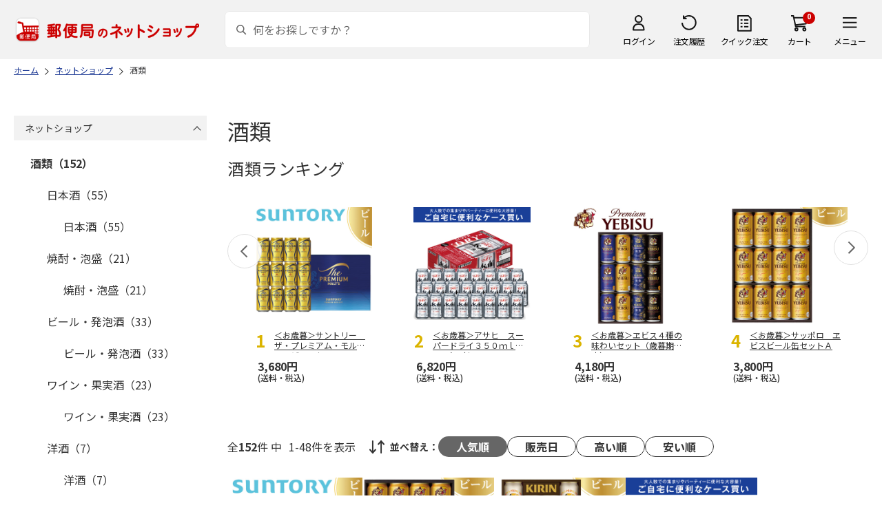

--- FILE ---
content_type: text/html; charset=shift_jis
request_url: https://shop.post.japanpost.jp/shop/c/c1011_srp_n48/
body_size: 10730
content:
<!DOCTYPE html>
<html lang="ja" >
<head>
<meta http-equiv="Content-Type" content="text/html; charset=Shift_JIS">
<title>酒類の通販｜郵便局のネットショップ</title>
<link rel="canonical" href="https://www.shop.post.japanpost.jp/shop/c/c1011_n48/">

<link rel="next" href="https://www.shop.post.japanpost.jp/shop/c/c1011_srp_p2_n48/">
<meta name="description" content="酒類">
<meta name="keywords" content=",通販,ギフト,郵便局">


	
			<meta http-equiv="content-style-type" content="text/css">
<link rel="stylesheet" href="https://fonts.googleapis.com/css2?family=Noto+Sans+JP:wght@100;200;300;400;500;600;700&family=Roboto:wght@100;300;400;500;700&display=swap">
<link rel="stylesheet" href="/lib/photoswipe/photoswipe.css?st=202511121030">
<link rel="stylesheet" href="/css/ui-lightness/jquery-ui-1.8.14.custom.css?st=202511121030" media="all">
<link rel="stylesheet" href="/css/site_base/base_01_reset.css?st=202511121030" media="all">
<link rel="stylesheet" href="/css/site_base/base_02_common.css?st=202511121030" media="all">
<link rel="stylesheet" href="/css/site_base/base_03_sidebox.css?st=202511121030" media="all">
<link rel="stylesheet" href="/css/site_base/base_04_goods.css?st=202511121030" media="all">
<link rel="stylesheet" href="/css/site_base/base_05_etc.css?st=202511121030" media="all">
<link rel="stylesheet" href="/css/site_base/base_06_customer.css?st=202511121030" media="all">
<link rel="stylesheet" href="/css/site_base/base_07_order.css?st=202511121030" media="all">
<link rel="stylesheet" href="/css/site_base/base_08_header.css?st=202511121030" media="all">
<link rel="stylesheet" href="/css/site_base/base_09_footer.css?st=202511121030" media="all">
<link rel="stylesheet" href="/css/site_base/base_10_append.css?st=202511121030" media="all">

<meta http-equiv="content-script-type" content="text/javascript">
<meta http-equiv="X-UA-Compatible" content="IE=edge,chrome=1">
<meta name="viewport" content="width=1600">
<script type="text/javascript" src="/js/jquery.js?st=202511121030"></script>
<script type="text/javascript" src="/js/jquery-ui.js?st=202511121030"></script>
<script type="text/javascript" src="/js/common.js?st=202511121030"></script>
<script type="text/javascript" src="/js/naviplus.js?st=202511121030" defer></script>
<script type="text/javascript" src="/js/jQueryAutoHeight_pc.js?st=202511121030"></script>
<script type="text/javascript" src="/lib/easypaginate.js?st=202511121030"></script>
<script type="text/javascript" src="/lib/easyPaginateDetail_option.js?st=202511121030"></script>
<script type="text/javascript" src="/lib/easyPaginate_option.js?st=202511121030"></script>
<script type="text/javascript" src="/lib/jquery.bxslider.v3.js?st=202511121030"></script>
<script type="text/javascript" src="/lib/jquery.bxslider_option.js?st=202511121030"></script>
<script type="text/javascript" src="/lib/loading.js?st=202511121030"></script>
<script type="text/javascript" src="/lib/jquery.bxslider.min.js?st=202511121030"></script>
<script type="text/javascript" src="/lib/photoswipe/photoswipe.min.js?st=202511121030"></script>
<script type="text/javascript" src="/lib/photoswipe/photoswipe-ui-default.min.js?st=202511121030"></script>
<script type="text/javascript" src="/lib/photoswipe/photswipe.set.js?st=202511121030"></script>

<!--[if IE 8]>
<script type="text/javascript" src="/lib/efo/pie_ie678.js?st=202511121030"></script>
<script type="text/javascript" src="/js/init_ie8.js?st=202511121030"></script>
<![endif]-->
<!--[if lt IE 9]>
<script type="text/javascript" src="http://html5shim.googlecode.com/svn/trunk/html5.js"></script>
<![endif]-->
<link rel="alternate" type="application/rss+xml" title="郵便局のネットショップ" href="/shop/topic/feed.rss">
<link rel="SHORTCUT ICON" href="/img/sys/favicon.ico">

<script type="text/javascript" src="/js/site_base/base_01_common.js?st=202511121030"></script>
<script type="text/javascript" src="/js/site_base/base_02_goods.js?st=202511121030"></script>
<script type="text/javascript" src="/js/site_base/base_03_customer.js?st=202511121030"></script>
<script type="text/javascript" src="/js/site_base/base_04_order.js?st=202511121030"></script>
<script type="text/javascript" src="/js/site_base/base_05_append.js?st=202511121030"></script>

<script type="text/javascript" src="/netshop/js/top_banner.js?st=202511121030"></script>
<script type="text/javascript" src="/netshop/js/detail.js?st=202511121030"></script>

<!-- <script type="text/javascript" src="/js/goods_ajax_cart.js?st=202511121030"></script> -->

<script type="text/javascript">
var crsirefo_jscart = "";
</script>

<script>
(function(d, t) {
  var g = d.createElement(t),
      s = d.getElementsByTagName(t)[0];
  g.async = true;
  g.src = 'https://apis.google.com/js/plusone.js';
  g.innerHTML = '{lang:"ja"}';
  s.parentNode.insertBefore(g, s);
})(document, 'script');
</script>




		

<script type="text/javascript" src="/js/goods_ajax_cart.js?st=202511121030"></script>

<!-- GUID -->
<script>
window.dataLayer = window.dataLayer || [];
function gtag(){dataLayer.push(arguments);}

dataLayer.push({
'guid': '00000000-0000-0000-0000-000000000000'
});
</script>


<!-- Google Tag Manager -->
<script>(function(w,d,s,l,i){w[l]=w[l]||[];w[l].push({'gtm.start':new Date().getTime(),event:'gtm.js'});var f=d.getElementsByTagName(s)[0],j=d.createElement(s),dl=l!='dataLayer'?'&l='+l:'';j.async=true;j.src='https://www.googletagmanager.com/gtm.js?id='+i+dl;f.parentNode.insertBefore(j,f);})(window,document,'script','dataLayer','GTM-K5CFMKB');</script>
<!-- End Google Tag Manager -->


<script type="text/javascript" src="/js/ppz_rid.js?st=202511121030"></script>
<script type="text/javascript" src="/js/ppz_recommend_draw.js?st=202511121030"></script>


</head>
<body 

		


	class="page-category liquid"
		

>

    <script src="https://cdn.actagtracker.jp/ac-tag.js"></script>
<script>
  var recommend_customer_id = '';
  var tagTypePageView = 'page_view';
  var tagParamsPageView = {
    measure_account_id: 53012,
    customer_id: '',
    item_id: '',
  };
  sendAcTag(tagTypePageView, tagParamsPageView);
</script>
<script src="https://cdn.actagtracker.jp/ac-recommend.js"></script>


<!-- Google Tag Manager (noscript) -->
<noscript><iframe src="https://www.googletagmanager.com/ns.html?id=GTM-K5CFMKB"
height="0" width="0" style="display:none;visibility:hidden"></iframe></noscript>
<!-- End Google Tag Manager (noscript) -->



	
		<div class="wrapper_">
	




	
	
		<div id="header02">
  <div id="header_top">
    <p id="sitelogo">
      <a href="/">
        <img src="/img/usr/common/header/site_logo.png" alt="郵便局" border="0">
      </a>
    </p>
    <form action="/shop/goods/search.aspx" method="get" name="frmSearch">
      <div class="box_search_">
        <div class="search_input_">
          <input type="hidden" name="search" value="x" />
          <input type="image" id="search_btn" src="/img/usr/common/header/icon_search.png" alt="検索" name="image" tabindex="1">
          <input name="keyword" type="text" class="keyword_" id="keyword" tabindex="1" placeholder="何をお探しですか？" maxlength="100" onfocus="javascript: cText(this)" onblur="javascript: sText(this)" style="color:#666" autocomplete="off">
          <input type="hidden" name="image" value="">
          <span class="search_wrap_deletebtn"></span>
        </div>
        <div class="search_panel_">
        </div>
      </div>
    </form>
    <ul class="header_menu_">
      <li class="mypage_">
        <a href="/shop/customer/menu.aspx">ログイン</a>
        <div class="header_menu_panel_">
          <a href="/shop/customer/menu.aspx" class="btn_login_">ログイン</a>
          <a href="/shop/customer/entry.aspx" class="link_entry_">アカウント作成</a>
        </div>
      </li>
      <li class="history_"><a href="/shop/customer/history.aspx">注文履歴</a></li>
      <li class="quickorder_"><a href="/shop/quickorder/quickorder.aspx">クイック注文</a></li>
      <li class="cart_">
        <div class="cart_items_">0</div>
        <div class="cart_box_"><a href="/shop/cart/cart.aspx" class="cart_">カート</a></div>
        <script type="text/javascript" src="/js/goods_cartlist.js?st=202511121030"></script>
      </li>
      <li class="nav_">
        <span>メニュー</span>
        <div class="header_nav_panel_">
          <div class="header_nav_line_">
            <div class="header_nav_box_">
              <div class="headline_">商品を探す</div>
              <ul>
                <li><a href="/shop/genre/speciallist.aspx">すべての特集から探す</a></li>
                <li><a href="/shop/pages/recommend_3.aspx">ランキングから探す</a></li>
              </ul>
            </div>
            <div class="header_nav_box_">
              <ul>
                <li><a href="/shop/pages/gift.aspx">ギフトを探す</a></li>
                <li><a href="/shop/pages/shokuhinstore.aspx">食品・グルメを探す</a></li>
                <li><a href="/shop/pages/goodsstore.aspx">キャラクター商品を探す</a></li>
                <li><a href="/shop/pages/kitte_hagakistore.aspx">切手・はがきを探す</a></li>
              </ul>
            </div>
          </div>
          <div class="header_nav_line_">
            <div class="header_nav_box_">
              <div class="headline_">ニュース</div>
              <ul>
                <li><a href="/shop/topic/topicdetaillist.aspx">お知らせ一覧</a></li>
              </ul>
            </div>
            <div class="header_nav_box_">
              <div class="headline_">アカウント管理</div>
              <ul>
                <li><a href="/shop/cart/cart.aspx">買い物カゴ</a></li>
                <li><a href="/shop/customer/menu.aspx">マイページ</a></li>
                <li><a href="/shop/customer/history.aspx">注文履歴</a></li>
                <li><a href="/shop/customer/custdestlist.aspx">アドレス帳の確認</a></li>
              </ul>
            </div>
          </div>
          <div class="header_nav_line_">
            <div class="header_nav_box_">
              <div class="headline_">ヘルプ・ガイド</div>
              <ul>
                <li><a href="/shop/pages/faq.aspx">よくある質問</a></li>
                <li><a href="/shop/pages/guide.aspx">はじめての方へ（ご利用ガイド）</a></li>
                <li><a href="https://www.jp-ts.jp/Content/contacts/index.html">ネットショップへの出品希望</a></li>
              </ul>
            </div>
            <div class="header_nav_box_">
              <div class="contact_">
                <a href="/shop/contact/contact.aspx">お問い合わせ</a>
              </div>
            </div>
          </div>
        </div>
      </li>
    </ul>
  </div>
  <!-- #header_top -->
</div>
<!-- #header02 -->
	
	



<div class="navitopicpath_">
<ul id="bread-crumb-list" itemscope itemtype="https://schema.org/BreadcrumbList">
  <li itemprop="itemListElement" itemscope itemtype="https://schema.org/ListItem">
    <a href="https://www.shop.post.japanpost.jp/shop/" itemprop="item" class="topicpath_home_">
      <span itemprop="name">ホーム</span>
    </a>
    <meta itemprop="position" content="1" />
  </li>
    <li itemprop="itemListElement" itemscope itemtype="https://schema.org/ListItem">
    <a href="/shop/c/c10/" itemprop="item">
      <span itemprop="name">ネットショップ</span>
		</a><meta itemprop="position" content="2">
  </li>
  <li itemprop="itemListElement" itemscope itemtype="https://schema.org/ListItem">
    <a href="/shop/c/c1011/" itemprop="item">
      <span itemprop="name">酒類</span>
		</a><meta itemprop="position" content="3">
  </li>


</ul>

</div><div class="clear_"></div>




<p class="message_"></p>



<div class="container_">
<div class="contents_">

<div class="mainframe_">

<h1 class="common_headline1_">酒類</h1>


<div id="ppz_recommend163"></div>
<script>
var acRecommend_163 = (()=>{
	var measure_account_id=  53012 ;
	var rid =  163 ;
	var customer_id= recommend_customer_id;
	var item_id = '';
	var recommendProperties = {
		measure_account_id: measure_account_id,
		rid : rid,
		customer_id: customer_id,
		item_id : item_id ,
		obj_name: 'acRecommend_163'
	};
	return newAcRecommend(sendAcTag, recommendProperties);
})();
(()=>{
	var params = {
		num:  20 ,
		filter: {
			filter_values: [
				{
					filters: {
						column_num: 1,
						operator:'equal',
						exclude: false ,
						values: ['10']
					},
					logical_operator:'and'
				},
				{
					filters: {
						column_num: 2,
						operator:'equal',
						exclude: false ,
						values: ['11']
					},
					logical_operator:'and'
				}
			]
		}
	};
	var targetId = 'ppz_recommend163';
	var drawFunc = recommend_draw01;
	var altHtml = ''
	acRecommend_163.fetchItems(params, targetId, drawFunc, altHtml);
})();
</script>























<script type="text/javascript">
var crsirefo_jscart = "";
</script>






<div class="navipage_ top_">
	<span class="navipage_sum_">全<span class="rowcount_">152</span>件
中<span class="navi_current_nums_">1-48件</span>を表示</span>
	<dl class="navisort_">
<dt>並べ替え：</dt>
<dd>
<span class="navisort_now_ reco_purchase_">人気順</span>
 
<a href="/shop/c/c1011_srd_n48/" class="release_">販売日</a>
 
<a href="/shop/c/c1011_sspd_n48/" class="high_">高い順</a>
 
<a href="/shop/c/c1011_ssp_n48/" class="cheap_">安い順</a>
 </dd>
</dl>
</div>

<div class="autopagerize_page_element">

<div class="goods_">
<div  class="StyleT_Frame_">
<div class="StyleT_Item_ ">

	
	<div class="img_"><a class="goods_name_" href="https://www.shop.post.japanpost.jp/shop/g/gCS7137410113EC/" title="＜お歳暮＞サントリー　ザ・プレミアム・モルツ　ビールセットＡ"><img alt="＜お歳暮＞サントリー　ザ・プレミアム・モルツ　ビールセットＡ" src="https://d1bdgtbdniw5kz.cloudfront.net/img/goods/L/CS7137410113EC.jpg" ></a></div>
	
	<div class="icon_ design_ico_wrap_">
		
		
		
		
		
		
		
		
		
		
		
		
		
		
	</div>
	
	<div class="name_"><a class="goods_name_" href="https://www.shop.post.japanpost.jp/shop/g/gCS7137410113EC/" title="＜お歳暮＞サントリー　ザ・プレミアム・モルツ　ビールセットＡ">＜お歳暮＞サントリー　ザ・プレミアム・モルツ　ビールセットＡ</a></div>
	
	<div class="pricebox_">
		
		
		<div class="pricebox_inner_">
		
			<span class="price_">3,680円</span>
			<span class="tax_">(送料・税込)</span>
		</div>
		
		
		
	</div>
	
		
		<div class="cart_button_wrap_ two_button_">
			<a class="detail_button_" href="https://www.shop.post.japanpost.jp/shop/g/gCS7137410113EC/">詳細</a>
			<a class="cart_button_" href="https://www.shop.post.japanpost.jp/shop/cart/cart.aspx?goods=CS7137410113EC">カートに入れる</a>
		</div>
		
	
	
</div>
<div class="StyleT_Item_ ">

	
	<div class="img_"><a class="goods_name_" href="https://www.shop.post.japanpost.jp/shop/g/gCS7137411513EC/" title="＜お歳暮＞サッポロ　ヱビスビール缶セットＡ"><img alt="＜お歳暮＞サッポロ　ヱビスビール缶セットＡ" src="https://d1bdgtbdniw5kz.cloudfront.net/img/goods/L/CS7137411513EC.jpg" ></a></div>
	
	<div class="icon_ design_ico_wrap_">
		
		
		
		
		
		
		
		
		
		
		
		
		
		
	</div>
	
	<div class="name_"><a class="goods_name_" href="https://www.shop.post.japanpost.jp/shop/g/gCS7137411513EC/" title="＜お歳暮＞サッポロ　ヱビスビール缶セットＡ">＜お歳暮＞サッポロ　ヱビスビール缶セットＡ</a></div>
	
	<div class="pricebox_">
		
		
		<div class="pricebox_inner_">
		
			<span class="price_">3,800円</span>
			<span class="tax_">(送料・税込)</span>
		</div>
		
		
		
	</div>
	
		
		<div class="cart_button_wrap_ two_button_">
			<a class="detail_button_" href="https://www.shop.post.japanpost.jp/shop/g/gCS7137411513EC/">詳細</a>
			<a class="cart_button_" href="https://www.shop.post.japanpost.jp/shop/cart/cart.aspx?goods=CS7137411513EC">カートに入れる</a>
		</div>
		
	
	
</div>
<div class="StyleT_Item_ ">

	
	<div class="img_"><a class="goods_name_" href="https://www.shop.post.japanpost.jp/shop/g/gCS7137411811EC/" title="＜お歳暮＞キリン　一番搾り　生ビールセットＡ"><img alt="＜お歳暮＞キリン　一番搾り　生ビールセットＡ" src="https://d1bdgtbdniw5kz.cloudfront.net/img/goods/L/CS7137411811EC.jpg" ></a></div>
	
	<div class="icon_ design_ico_wrap_">
		
		
		
		
		
		
		
		
		
		
		
		
		
		
	</div>
	
	<div class="name_"><a class="goods_name_" href="https://www.shop.post.japanpost.jp/shop/g/gCS7137411811EC/" title="＜お歳暮＞キリン　一番搾り　生ビールセットＡ">＜お歳暮＞キリン　一番搾り　生ビールセットＡ</a></div>
	
	<div class="pricebox_">
		
		
		<div class="pricebox_inner_">
		
			<span class="price_">3,900円</span>
			<span class="tax_">(送料・税込)</span>
		</div>
		
		
		
	</div>
	
		
		<div class="cart_button_wrap_ two_button_">
			<a class="detail_button_" href="https://www.shop.post.japanpost.jp/shop/g/gCS7137411811EC/">詳細</a>
			<a class="cart_button_" href="https://www.shop.post.japanpost.jp/shop/cart/cart.aspx?goods=CS7137411811EC">カートに入れる</a>
		</div>
		
	
	
</div>
<div class="StyleT_Item_ ">

	
	<div class="img_"><a class="goods_name_" href="https://www.shop.post.japanpost.jp/shop/g/gCS7137317311EC/" title="＜お歳暮＞アサヒ　スーパードライ３５０ｍｌ　２４缶（ケース）"><img alt="＜お歳暮＞アサヒ　スーパードライ３５０ｍｌ　２４缶（ケース）" src="https://d1bdgtbdniw5kz.cloudfront.net/img/goods/L/CS7137317311EC.jpg" ></a></div>
	
	<div class="icon_ design_ico_wrap_">
		
		
		
		
		
		
		
		
		
		
		
		
		
		
	</div>
	
	<div class="name_"><a class="goods_name_" href="https://www.shop.post.japanpost.jp/shop/g/gCS7137317311EC/" title="＜お歳暮＞アサヒ　スーパードライ３５０ｍｌ　２４缶（ケース）">＜お歳暮＞アサヒ　スーパードライ３５０ｍｌ　２４缶（ケース）</a></div>
	
	<div class="pricebox_">
		
		
		<div class="pricebox_inner_">
		
			<span class="price_">6,820円</span>
			<span class="tax_">(送料・税込)</span>
		</div>
		
		
		
	</div>
	
		
		<div class="cart_button_wrap_ two_button_">
			<a class="detail_button_" href="https://www.shop.post.japanpost.jp/shop/g/gCS7137317311EC/">詳細</a>
			<a class="cart_button_" href="https://www.shop.post.japanpost.jp/shop/cart/cart.aspx?goods=CS7137317311EC">カートに入れる</a>
		</div>
		
	
	
</div>
<div class="StyleT_Item_ ">

	
	<div class="img_"><a class="goods_name_" href="https://www.shop.post.japanpost.jp/shop/g/gCS7137411714EC/" title="＜お歳暮＞サッポロ　ヱビスビール缶セットＣ"><img alt="＜お歳暮＞サッポロ　ヱビスビール缶セットＣ" src="https://d1bdgtbdniw5kz.cloudfront.net/img/goods/L/CS7137411714EC.jpg" ></a></div>
	
	<div class="icon_ design_ico_wrap_">
		
		
		
		
		
		
		
		
		
		
		
		
		
		
	</div>
	
	<div class="name_"><a class="goods_name_" href="https://www.shop.post.japanpost.jp/shop/g/gCS7137411714EC/" title="＜お歳暮＞サッポロ　ヱビスビール缶セットＣ">＜お歳暮＞サッポロ　ヱビスビール缶セットＣ</a></div>
	
	<div class="pricebox_">
		
		
		<div class="pricebox_inner_">
		
			<span class="price_">5,750円</span>
			<span class="tax_">(送料・税込)</span>
		</div>
		
		
		
	</div>
	
		
		<div class="cart_button_wrap_ two_button_">
			<a class="detail_button_" href="https://www.shop.post.japanpost.jp/shop/g/gCS7137411714EC/">詳細</a>
			<a class="cart_button_" href="https://www.shop.post.japanpost.jp/shop/cart/cart.aspx?goods=CS7137411714EC">カートに入れる</a>
		</div>
		
	
	
</div>
<div class="StyleT_Item_ ">

	
	<div class="img_"><a class="goods_name_" href="https://www.shop.post.japanpost.jp/shop/g/gCS7137410217EC/" title="＜お歳暮＞サントリー　ザ・プレミアム・モルツ　ビールセットＢ"><img alt="＜お歳暮＞サントリー　ザ・プレミアム・モルツ　ビールセットＢ" src="https://d1bdgtbdniw5kz.cloudfront.net/img/goods/L/CS7137410217EC.jpg" ></a></div>
	
	<div class="icon_ design_ico_wrap_">
		
		
		
		
		
		
		
		
		
		
		
		
		
		
	</div>
	
	<div class="name_"><a class="goods_name_" href="https://www.shop.post.japanpost.jp/shop/g/gCS7137410217EC/" title="＜お歳暮＞サントリー　ザ・プレミアム・モルツ　ビールセットＢ">＜お歳暮＞サントリー　ザ・プレミアム・モルツ　ビールセットＢ</a></div>
	
	<div class="pricebox_">
		
		
		<div class="pricebox_inner_">
		
			<span class="price_">4,680円</span>
			<span class="tax_">(送料・税込)</span>
		</div>
		
		
		
	</div>
	
		
		<div class="cart_button_wrap_ two_button_">
			<a class="detail_button_" href="https://www.shop.post.japanpost.jp/shop/g/gCS7137410217EC/">詳細</a>
			<a class="cart_button_" href="https://www.shop.post.japanpost.jp/shop/cart/cart.aspx?goods=CS7137410217EC">カートに入れる</a>
		</div>
		
	
	
</div>
<div class="StyleT_Item_ ">

	
	<div class="img_"><a class="goods_name_" href="https://www.shop.post.japanpost.jp/shop/g/gCS7137315814EC/" title="＜お歳暮＞ヱビス４種の味わいセット（歳暮期限定）"><img alt="＜お歳暮＞ヱビス４種の味わいセット（歳暮期限定）" src="https://d1bdgtbdniw5kz.cloudfront.net/img/goods/L/CS7137315814EC.jpg" ></a></div>
	
	<div class="icon_ design_ico_wrap_">
		
		
		
		
		
		
		
		
		
		
		
		
		
		
	</div>
	
	<div class="name_"><a class="goods_name_" href="https://www.shop.post.japanpost.jp/shop/g/gCS7137315814EC/" title="＜お歳暮＞ヱビス４種の味わいセット（歳暮期限定）">＜お歳暮＞ヱビス４種の味わいセット（歳暮期限定）</a></div>
	
	<div class="pricebox_">
		
		
		<div class="pricebox_inner_">
		
			<span class="price_">4,180円</span>
			<span class="tax_">(送料・税込)</span>
		</div>
		
		
		
	</div>
	
		
		<div class="cart_button_wrap_ two_button_">
			<a class="detail_button_" href="https://www.shop.post.japanpost.jp/shop/g/gCS7137315814EC/">詳細</a>
			<a class="cart_button_" href="https://www.shop.post.japanpost.jp/shop/cart/cart.aspx?goods=CS7137315814EC">カートに入れる</a>
		</div>
		
	
	
</div>
<div class="StyleT_Item_ ">

	
	<div class="img_"><a class="goods_name_" href="https://www.shop.post.japanpost.jp/shop/g/gCS7137411915EC/" title="＜お歳暮＞キリン　一番搾り　生ビールセットＣ"><img alt="＜お歳暮＞キリン　一番搾り　生ビールセットＣ" src="https://d1bdgtbdniw5kz.cloudfront.net/img/goods/L/CS7137411915EC.jpg" ></a></div>
	
	<div class="icon_ design_ico_wrap_">
		
		
		
		
		
		
		
		
		
		
		
		
		
		
	</div>
	
	<div class="name_"><a class="goods_name_" href="https://www.shop.post.japanpost.jp/shop/g/gCS7137411915EC/" title="＜お歳暮＞キリン　一番搾り　生ビールセットＣ">＜お歳暮＞キリン　一番搾り　生ビールセットＣ</a></div>
	
	<div class="pricebox_">
		
		
		<div class="pricebox_inner_">
		
			<span class="price_">5,850円</span>
			<span class="tax_">(送料・税込)</span>
		</div>
		
		
		
	</div>
	
		
		<div class="cart_button_wrap_ two_button_">
			<a class="detail_button_" href="https://www.shop.post.japanpost.jp/shop/g/gCS7137411915EC/">詳細</a>
			<a class="cart_button_" href="https://www.shop.post.japanpost.jp/shop/cart/cart.aspx?goods=CS7137411915EC">カートに入れる</a>
		</div>
		
	
	
</div>
<div class="StyleT_Item_ ">

	
	<div class="img_"><a class="goods_name_" href="https://www.shop.post.japanpost.jp/shop/g/gCS7137410515EC/" title="＜お歳暮＞サントリー　ザ・プレミアム・モルツ　ビールセットＣ"><img alt="＜お歳暮＞サントリー　ザ・プレミアム・モルツ　ビールセットＣ" src="https://d1bdgtbdniw5kz.cloudfront.net/img/goods/L/CS7137410515EC.jpg" ></a></div>
	
	<div class="icon_ design_ico_wrap_">
		
		
		
		
		
		
		
		
		
		
		
		
		
		
	</div>
	
	<div class="name_"><a class="goods_name_" href="https://www.shop.post.japanpost.jp/shop/g/gCS7137410515EC/" title="＜お歳暮＞サントリー　ザ・プレミアム・モルツ　ビールセットＣ">＜お歳暮＞サントリー　ザ・プレミアム・モルツ　ビールセットＣ</a></div>
	
	<div class="pricebox_">
		
		
		<div class="pricebox_inner_">
		
			<span class="price_">5,630円</span>
			<span class="tax_">(送料・税込)</span>
		</div>
		
		
		
	</div>
	
		
		<div class="cart_button_wrap_ two_button_">
			<a class="detail_button_" href="https://www.shop.post.japanpost.jp/shop/g/gCS7137410515EC/">詳細</a>
			<a class="cart_button_" href="https://www.shop.post.japanpost.jp/shop/cart/cart.aspx?goods=CS7137410515EC">カートに入れる</a>
		</div>
		
	
	
</div>
<div class="StyleT_Item_ ">

	
	<div class="img_"><a class="goods_name_" href="https://www.shop.post.japanpost.jp/shop/g/gCS9988600008/" title="ジャックダニエル＆コカ・コーラ350ml&#215;48本"><img alt="ジャックダニエル＆コカ・コーラ350ml&#215;48本" src="https://d1bdgtbdniw5kz.cloudfront.net/img/goods/L/CS9988600008.jpg" ></a></div>
	
	<div class="icon_ design_ico_wrap_">
		
		
		<img class="auto_sale_" src="/img/icon/sale.gif" alt="SALE">
		
		
		
		
		
		
		
		
		
		
		
	</div>
	
	<div class="name_"><a class="goods_name_" href="https://www.shop.post.japanpost.jp/shop/g/gCS9988600008/" title="ジャックダニエル＆コカ・コーラ350ml&#215;48本">ジャックダニエル＆コカ・コーラ350ml&#215;48本</a></div>
	
	<div class="pricebox_ onsale">
		<span class="price_text_">SALE</span>
		
		<div class="pricebox_inner_">
		<span class="default_price_"> 11,088円</span>
			<span class="price_">5,480円</span>
			<span class="tax_">(送料・税込)</span>
		</div>
		
		
		
	</div>
	
		
		<div class="cart_button_wrap_ two_button_">
			<a class="detail_button_" href="https://www.shop.post.japanpost.jp/shop/g/gCS9988600008/">詳細</a>
			<a class="cart_button_" href="https://www.shop.post.japanpost.jp/shop/cart/cart.aspx?goods=CS9988600008">カートに入れる</a>
		</div>
		
	
	
</div>
<div class="StyleT_Item_ ">

	
	<div class="img_"><a class="goods_name_" href="https://www.shop.post.japanpost.jp/shop/g/gCS7137412213EC/" title="＜お歳暮＞軽井沢ブルワリー　ＴＨＥ軽井沢ビールセットＢ"><img alt="＜お歳暮＞軽井沢ブルワリー　ＴＨＥ軽井沢ビールセットＢ" src="https://d1bdgtbdniw5kz.cloudfront.net/img/goods/L/CS7137412213EC.jpg" ></a></div>
	
	<div class="icon_ design_ico_wrap_">
		
		
		
		
		
		
		
		
		
		
		
		
		
		
	</div>
	
	<div class="name_"><a class="goods_name_" href="https://www.shop.post.japanpost.jp/shop/g/gCS7137412213EC/" title="＜お歳暮＞軽井沢ブルワリー　ＴＨＥ軽井沢ビールセットＢ">＜お歳暮＞軽井沢ブルワリー　ＴＨＥ軽井沢ビールセットＢ</a></div>
	
	<div class="pricebox_">
		
		
		<div class="pricebox_inner_">
		
			<span class="price_">4,300円</span>
			<span class="tax_">(送料・税込)</span>
		</div>
		
		
		
	</div>
	
		
		<div class="cart_button_wrap_ two_button_">
			<a class="detail_button_" href="https://www.shop.post.japanpost.jp/shop/g/gCS7137412213EC/">詳細</a>
			<a class="cart_button_" href="https://www.shop.post.japanpost.jp/shop/cart/cart.aspx?goods=CS7137412213EC">カートに入れる</a>
		</div>
		
	
	
</div>
<div class="StyleT_Item_ ">

	
	<div class="img_"><a class="goods_name_" href="https://www.shop.post.japanpost.jp/shop/g/gCS7137313811EC/" title="＜お歳暮＞フランス金賞赤ワイン２本セット"><img alt="＜お歳暮＞フランス金賞赤ワイン２本セット" src="https://d1bdgtbdniw5kz.cloudfront.net/img/goods/L/CS7137313811EC.jpg" ></a></div>
	
	<div class="icon_ design_ico_wrap_">
		
		
		
		
		
		
		
		
		
		
		
		
		
		
	</div>
	
	<div class="name_"><a class="goods_name_" href="https://www.shop.post.japanpost.jp/shop/g/gCS7137313811EC/" title="＜お歳暮＞フランス金賞赤ワイン２本セット">＜お歳暮＞フランス金賞赤ワイン２本セット</a></div>
	
	<div class="pricebox_">
		
		
		<div class="pricebox_inner_">
		
			<span class="price_">3,630円</span>
			<span class="tax_">(送料・税込)</span>
		</div>
		
		
		
	</div>
	
		
		<div class="cart_button_wrap_ two_button_">
			<a class="detail_button_" href="https://www.shop.post.japanpost.jp/shop/g/gCS7137313811EC/">詳細</a>
			<a class="cart_button_" href="https://www.shop.post.japanpost.jp/shop/cart/cart.aspx?goods=CS7137313811EC">カートに入れる</a>
		</div>
		
	
	
</div>
<div class="StyleT_Item_ ">

	
	<div class="img_"><a class="goods_name_" href="https://www.shop.post.japanpost.jp/shop/g/gCS7137414216EC/" title="＜お歳暮＞小正醸造　鹿児島限定「芋焼酎」飲み比べセット"><img alt="＜お歳暮＞小正醸造　鹿児島限定「芋焼酎」飲み比べセット" src="https://d1bdgtbdniw5kz.cloudfront.net/img/goods/L/CS7137414216EC.jpg" ></a></div>
	
	<div class="icon_ design_ico_wrap_">
		
		
		
		
		
		
		
		
		
		
		
		
		
		
	</div>
	
	<div class="name_"><a class="goods_name_" href="https://www.shop.post.japanpost.jp/shop/g/gCS7137414216EC/" title="＜お歳暮＞小正醸造　鹿児島限定「芋焼酎」飲み比べセット">＜お歳暮＞小正醸造　鹿児島限定「芋焼酎」飲み比べセット</a></div>
	
	<div class="pricebox_">
		
		
		<div class="pricebox_inner_">
		
			<span class="price_">4,600円</span>
			<span class="tax_">(送料・税込)</span>
		</div>
		
		
		
	</div>
	
		
		<div class="cart_button_wrap_ two_button_">
			<a class="detail_button_" href="https://www.shop.post.japanpost.jp/shop/g/gCS7137414216EC/">詳細</a>
			<a class="cart_button_" href="https://www.shop.post.japanpost.jp/shop/cart/cart.aspx?goods=CS7137414216EC">カートに入れる</a>
		</div>
		
	
	
</div>
<div class="StyleT_Item_ ">

	
	<div class="img_"><a class="goods_name_" href="https://www.shop.post.japanpost.jp/shop/g/gCS7137310013EC/" title="＜お歳暮＞獺祭　純米大吟醸磨き二割三分"><img alt="＜お歳暮＞獺祭　純米大吟醸磨き二割三分" src="https://d1bdgtbdniw5kz.cloudfront.net/img/goods/L/CS7137310013EC.jpg" ></a></div>
	
	<div class="icon_ design_ico_wrap_">
		
		
		
		
		
		
		
		
		
		
		
		
		
		
	</div>
	
	<div class="name_"><a class="goods_name_" href="https://www.shop.post.japanpost.jp/shop/g/gCS7137310013EC/" title="＜お歳暮＞獺祭　純米大吟醸磨き二割三分">＜お歳暮＞獺祭　純米大吟醸磨き二割三分</a></div>
	
	<div class="pricebox_">
		
		
		<div class="pricebox_inner_">
		
			<span class="price_">8,100円</span>
			<span class="tax_">(送料・税込)</span>
		</div>
		
		
		
	</div>
	
		
		<div class="cart_button_wrap_ two_button_">
			<a class="detail_button_" href="https://www.shop.post.japanpost.jp/shop/g/gCS7137310013EC/">詳細</a>
			<a class="cart_button_" href="https://www.shop.post.japanpost.jp/shop/cart/cart.aspx?goods=CS7137310013EC">カートに入れる</a>
		</div>
		
	
	
</div>
<div class="StyleT_Item_ ">

	
	<div class="img_"><a class="goods_name_" href="https://www.shop.post.japanpost.jp/shop/g/gCS7137414112EC/" title="＜お歳暮＞老松酒造　大分麦焼酎　円熟斗瓶"><img alt="＜お歳暮＞老松酒造　大分麦焼酎　円熟斗瓶" src="https://d1bdgtbdniw5kz.cloudfront.net/img/goods/L/CS7137414112EC.jpg" ></a></div>
	
	<div class="icon_ design_ico_wrap_">
		
		
		
		
		
		
		
		
		
		
		
		
		
		
	</div>
	
	<div class="name_"><a class="goods_name_" href="https://www.shop.post.japanpost.jp/shop/g/gCS7137414112EC/" title="＜お歳暮＞老松酒造　大分麦焼酎　円熟斗瓶">＜お歳暮＞老松酒造　大分麦焼酎　円熟斗瓶</a></div>
	
	<div class="pricebox_">
		
		
		<div class="pricebox_inner_">
		
			<span class="price_">3,700円</span>
			<span class="tax_">(送料・税込)</span>
		</div>
		
		
		
	</div>
	
		
		<div class="cart_button_wrap_ two_button_">
			<a class="detail_button_" href="https://www.shop.post.japanpost.jp/shop/g/gCS7137414112EC/">詳細</a>
			<a class="cart_button_" href="https://www.shop.post.japanpost.jp/shop/cart/cart.aspx?goods=CS7137414112EC">カートに入れる</a>
		</div>
		
	
	
</div>
<div class="StyleT_Item_ ">

	
	<div class="img_"><a class="goods_name_" href="https://www.shop.post.japanpost.jp/shop/g/gCS9988600007/" title="ジャックダニエル＆コカ・コーラ ゼロシュガー350ml&#215;48本"><img alt="ジャックダニエル＆コカ・コーラ ゼロシュガー350ml&#215;48本" src="https://d1bdgtbdniw5kz.cloudfront.net/img/goods/L/CS9988600007.jpg" ></a></div>
	
	<div class="icon_ design_ico_wrap_">
		
		
		<img class="auto_sale_" src="/img/icon/sale.gif" alt="SALE">
		
		
		
		
		
		
		
		
		
		
		
	</div>
	
	<div class="name_"><a class="goods_name_" href="https://www.shop.post.japanpost.jp/shop/g/gCS9988600007/" title="ジャックダニエル＆コカ・コーラ ゼロシュガー350ml&#215;48本">ジャックダニエル＆コカ・コーラ ゼロシュガー350ml&#215;48本</a></div>
	
	<div class="pricebox_ onsale">
		<span class="price_text_">SALE</span>
		
		<div class="pricebox_inner_">
		<span class="default_price_"> 11,088円</span>
			<span class="price_">5,480円</span>
			<span class="tax_">(送料・税込)</span>
		</div>
		
		
		
	</div>
	
		
		<div class="cart_button_wrap_ two_button_">
			<a class="detail_button_" href="https://www.shop.post.japanpost.jp/shop/g/gCS9988600007/">詳細</a>
			<a class="cart_button_" href="https://www.shop.post.japanpost.jp/shop/cart/cart.aspx?goods=CS9988600007">カートに入れる</a>
		</div>
		
	
	
</div>
<div class="StyleT_Item_ ">

	
	<div class="img_"><a class="goods_name_" href="https://www.shop.post.japanpost.jp/shop/g/gCS7137415117EC/" title="＜お歳暮＞賀茂鶴酒造　大吟醸　特製ゴールド賀茂鶴"><img alt="＜お歳暮＞賀茂鶴酒造　大吟醸　特製ゴールド賀茂鶴" src="https://d1bdgtbdniw5kz.cloudfront.net/img/goods/L/CS7137415117EC.jpg" ></a></div>
	
	<div class="icon_ design_ico_wrap_">
		
		
		
		
		
		
		
		
		
		
		
		
		
		
	</div>
	
	<div class="name_"><a class="goods_name_" href="https://www.shop.post.japanpost.jp/shop/g/gCS7137415117EC/" title="＜お歳暮＞賀茂鶴酒造　大吟醸　特製ゴールド賀茂鶴">＜お歳暮＞賀茂鶴酒造　大吟醸　特製ゴールド賀茂鶴</a></div>
	
	<div class="pricebox_">
		
		
		<div class="pricebox_inner_">
		
			<span class="price_">5,500円</span>
			<span class="tax_">(送料・税込)</span>
		</div>
		
		
		
	</div>
	
		
		<div class="cart_button_wrap_ two_button_">
			<a class="detail_button_" href="https://www.shop.post.japanpost.jp/shop/g/gCS7137415117EC/">詳細</a>
			<a class="cart_button_" href="https://www.shop.post.japanpost.jp/shop/cart/cart.aspx?goods=CS7137415117EC">カートに入れる</a>
		</div>
		
	
	
</div>
<div class="StyleT_Item_ ">

	
	<div class="img_"><a class="goods_name_" href="https://www.shop.post.japanpost.jp/shop/g/gCS9983710213EC/" title="かぼすハイボール"><img alt="かぼすハイボール" src="https://d1bdgtbdniw5kz.cloudfront.net/img/goods/L/CS9983710213EC.jpg" ></a></div>
	
	<div class="icon_ design_ico_wrap_">
		
		
		
		<img class="img_icon1_" src="https://d1bdgtbdniw5kz.cloudfront.net/img/icon/10000101.gif" alt="">
		
		
		
		
		
		
		
		
		
		
	</div>
	
	<div class="name_"><a class="goods_name_" href="https://www.shop.post.japanpost.jp/shop/g/gCS9983710213EC/" title="かぼすハイボール">かぼすハイボール</a></div>
	
	<div class="pricebox_">
		
		
		<div class="pricebox_inner_">
		
			<span class="price_">4,370円</span>
			<span class="tax_">(送料・税込)</span>
		</div>
		
		
		
		<div class="pointbox_">
			<span class="point_text_">獲得ポイント：</span>
			<span class="points_">
			 43
			
			
			pt
			</span>
		</div>
		
	</div>
	
		
		<div class="cart_button_wrap_ two_button_">
			<a class="detail_button_" href="https://www.shop.post.japanpost.jp/shop/g/gCS9983710213EC/">詳細</a>
			<a class="cart_button_" href="https://www.shop.post.japanpost.jp/shop/cart/cart.aspx?goods=CS9983710213EC">カートに入れる</a>
		</div>
		
	
	
</div>
<div class="StyleT_Item_ ">

	
	<div class="img_"><a class="goods_name_" href="https://www.shop.post.japanpost.jp/shop/g/gCS7137413814EC/" title="＜お歳暮＞光武酒造場　モンドセレクション金賞受賞酒セット"><img alt="＜お歳暮＞光武酒造場　モンドセレクション金賞受賞酒セット" src="https://d1bdgtbdniw5kz.cloudfront.net/img/goods/L/CS7137413814EC.jpg" ></a></div>
	
	<div class="icon_ design_ico_wrap_">
		
		
		
		
		
		
		
		
		
		
		
		
		
		
	</div>
	
	<div class="name_"><a class="goods_name_" href="https://www.shop.post.japanpost.jp/shop/g/gCS7137413814EC/" title="＜お歳暮＞光武酒造場　モンドセレクション金賞受賞酒セット">＜お歳暮＞光武酒造場　モンドセレクション金賞受賞酒セット</a></div>
	
	<div class="pricebox_">
		
		
		<div class="pricebox_inner_">
		
			<span class="price_">3,700円</span>
			<span class="tax_">(送料・税込)</span>
		</div>
		
		
		
	</div>
	
		
		<div class="cart_button_wrap_ two_button_">
			<a class="detail_button_" href="https://www.shop.post.japanpost.jp/shop/g/gCS7137413814EC/">詳細</a>
			<a class="cart_button_" href="https://www.shop.post.japanpost.jp/shop/cart/cart.aspx?goods=CS7137413814EC">カートに入れる</a>
		</div>
		
	
	
</div>
<div class="StyleT_Item_ ">

	
	<div class="img_"><a class="goods_name_" href="https://www.shop.post.japanpost.jp/shop/g/gCS7137414715EC/" title="＜お歳暮＞白瀧酒造　上善如水　冬ギフトセット"><img alt="＜お歳暮＞白瀧酒造　上善如水　冬ギフトセット" src="https://d1bdgtbdniw5kz.cloudfront.net/img/goods/L/CS7137414715EC.jpg" ></a></div>
	
	<div class="icon_ design_ico_wrap_">
		
		
		
		
		
		
		
		
		
		
		
		
		
		
	</div>
	
	<div class="name_"><a class="goods_name_" href="https://www.shop.post.japanpost.jp/shop/g/gCS7137414715EC/" title="＜お歳暮＞白瀧酒造　上善如水　冬ギフトセット">＜お歳暮＞白瀧酒造　上善如水　冬ギフトセット</a></div>
	
	<div class="pricebox_">
		
		
		<div class="pricebox_inner_">
		
			<span class="price_">4,200円</span>
			<span class="tax_">(送料・税込)</span>
		</div>
		
		
		
	</div>
	
		
		<div class="cart_button_wrap_ two_button_">
			<a class="detail_button_" href="https://www.shop.post.japanpost.jp/shop/g/gCS7137414715EC/">詳細</a>
			<a class="cart_button_" href="https://www.shop.post.japanpost.jp/shop/cart/cart.aspx?goods=CS7137414715EC">カートに入れる</a>
		</div>
		
	
	
</div>
<div class="StyleT_Item_ ">

	
	<div class="img_"><a class="goods_name_" href="https://www.shop.post.japanpost.jp/shop/g/gCS7137414812EC/" title="＜お歳暮＞皇国晴酒造　幻の瀧　純米セット"><img alt="＜お歳暮＞皇国晴酒造　幻の瀧　純米セット" src="https://d1bdgtbdniw5kz.cloudfront.net/img/goods/L/CS7137414812EC.jpg" ></a></div>
	
	<div class="icon_ design_ico_wrap_">
		
		
		
		
		
		
		
		
		
		
		
		
		
		
	</div>
	
	<div class="name_"><a class="goods_name_" href="https://www.shop.post.japanpost.jp/shop/g/gCS7137414812EC/" title="＜お歳暮＞皇国晴酒造　幻の瀧　純米セット">＜お歳暮＞皇国晴酒造　幻の瀧　純米セット</a></div>
	
	<div class="pricebox_">
		
		
		<div class="pricebox_inner_">
		
			<span class="price_">4,000円</span>
			<span class="tax_">(送料・税込)</span>
		</div>
		
		
		
	</div>
	
		
		<div class="cart_button_wrap_ two_button_">
			<a class="detail_button_" href="https://www.shop.post.japanpost.jp/shop/g/gCS7137414812EC/">詳細</a>
			<a class="cart_button_" href="https://www.shop.post.japanpost.jp/shop/cart/cart.aspx?goods=CS7137414812EC">カートに入れる</a>
		</div>
		
	
	
</div>
<div class="StyleT_Item_ ">

	
	<div class="img_"><a class="goods_name_" href="https://www.shop.post.japanpost.jp/shop/g/gCS7137312612EC/" title="＜お歳暮＞新潟地酒飲み比べ"><img alt="＜お歳暮＞新潟地酒飲み比べ" src="https://d1bdgtbdniw5kz.cloudfront.net/img/goods/L/CS7137312612EC.jpg" ></a></div>
	
	<div class="icon_ design_ico_wrap_">
		
		
		
		
		
		
		
		
		
		
		
		
		
		
	</div>
	
	<div class="name_"><a class="goods_name_" href="https://www.shop.post.japanpost.jp/shop/g/gCS7137312612EC/" title="＜お歳暮＞新潟地酒飲み比べ">＜お歳暮＞新潟地酒飲み比べ</a></div>
	
	<div class="pricebox_">
		
		
		<div class="pricebox_inner_">
		
			<span class="price_">5,000円</span>
			<span class="tax_">(送料・税込)</span>
		</div>
		
		
		
	</div>
	
		
		<div class="cart_button_wrap_ two_button_">
			<a class="detail_button_" href="https://www.shop.post.japanpost.jp/shop/g/gCS7137312612EC/">詳細</a>
			<a class="cart_button_" href="https://www.shop.post.japanpost.jp/shop/cart/cart.aspx?goods=CS7137312612EC">カートに入れる</a>
		</div>
		
	
	
</div>
<div class="StyleT_Item_ ">

	
	<div class="img_"><a class="goods_name_" href="https://www.shop.post.japanpost.jp/shop/g/gCS7137412116EC/" title="＜お歳暮＞軽井沢ブルワリー　ＴＨＥ軽井沢ビールセットＡ"><img alt="＜お歳暮＞軽井沢ブルワリー　ＴＨＥ軽井沢ビールセットＡ" src="https://d1bdgtbdniw5kz.cloudfront.net/img/goods/L/CS7137412116EC.jpg" ></a></div>
	
	<div class="icon_ design_ico_wrap_">
		
		
		
		
		
		
		
		
		
		
		
		
		
		
	</div>
	
	<div class="name_"><a class="goods_name_" href="https://www.shop.post.japanpost.jp/shop/g/gCS7137412116EC/" title="＜お歳暮＞軽井沢ブルワリー　ＴＨＥ軽井沢ビールセットＡ">＜お歳暮＞軽井沢ブルワリー　ＴＨＥ軽井沢ビールセットＡ</a></div>
	
	<div class="pricebox_">
		
		
		<div class="pricebox_inner_">
		
			<span class="price_">3,950円</span>
			<span class="tax_">(送料・税込)</span>
		</div>
		
		
		
	</div>
	
		
		<div class="cart_button_wrap_ two_button_">
			<a class="detail_button_" href="https://www.shop.post.japanpost.jp/shop/g/gCS7137412116EC/">詳細</a>
			<a class="cart_button_" href="https://www.shop.post.japanpost.jp/shop/cart/cart.aspx?goods=CS7137412116EC">カートに入れる</a>
		</div>
		
	
	
</div>
<div class="StyleT_Item_ ">

	
	<div class="img_"><a class="goods_name_" href="https://www.shop.post.japanpost.jp/shop/g/gCS7137414611EC/" title="＜お歳暮＞お福酒造　お福正宗　冬限定旬酒３本セット"><img alt="＜お歳暮＞お福酒造　お福正宗　冬限定旬酒３本セット" src="https://d1bdgtbdniw5kz.cloudfront.net/img/goods/L/CS7137414611EC.jpg" ></a></div>
	
	<div class="icon_ design_ico_wrap_">
		
		
		
		
		
		
		
		
		
		
		
		
		
		
	</div>
	
	<div class="name_"><a class="goods_name_" href="https://www.shop.post.japanpost.jp/shop/g/gCS7137414611EC/" title="＜お歳暮＞お福酒造　お福正宗　冬限定旬酒３本セット">＜お歳暮＞お福酒造　お福正宗　冬限定旬酒３本セット</a></div>
	
	<div class="pricebox_">
		
		
		<div class="pricebox_inner_">
		
			<span class="price_">4,300円</span>
			<span class="tax_">(送料・税込)</span>
		</div>
		
		
		
	</div>
	
		
		<div class="cart_button_wrap_ two_button_">
			<a class="detail_button_" href="https://www.shop.post.japanpost.jp/shop/g/gCS7137414611EC/">詳細</a>
			<a class="cart_button_" href="https://www.shop.post.japanpost.jp/shop/cart/cart.aspx?goods=CS7137414611EC">カートに入れる</a>
		</div>
		
	
	
</div>
<div class="StyleT_Item_ ">

	
	<div class="img_"><a class="goods_name_" href="https://www.shop.post.japanpost.jp/shop/g/gCS7137413114EC/" title="＜お歳暮＞金賞受賞ボルドー赤白ワインセット"><img alt="＜お歳暮＞金賞受賞ボルドー赤白ワインセット" src="https://d1bdgtbdniw5kz.cloudfront.net/img/goods/L/CS7137413114EC.jpg" ></a></div>
	
	<div class="icon_ design_ico_wrap_">
		
		
		
		
		
		
		
		
		
		
		
		
		
		
	</div>
	
	<div class="name_"><a class="goods_name_" href="https://www.shop.post.japanpost.jp/shop/g/gCS7137413114EC/" title="＜お歳暮＞金賞受賞ボルドー赤白ワインセット">＜お歳暮＞金賞受賞ボルドー赤白ワインセット</a></div>
	
	<div class="pricebox_">
		
		
		<div class="pricebox_inner_">
		
			<span class="price_">5,500円</span>
			<span class="tax_">(送料・税込)</span>
		</div>
		
		
		
	</div>
	
		
		<div class="cart_button_wrap_ two_button_">
			<a class="detail_button_" href="https://www.shop.post.japanpost.jp/shop/g/gCS7137413114EC/">詳細</a>
			<a class="cart_button_" href="https://www.shop.post.japanpost.jp/shop/cart/cart.aspx?goods=CS7137413114EC">カートに入れる</a>
		</div>
		
	
	
</div>
<div class="StyleT_Item_ ">

	
	<div class="img_"><a class="goods_name_" href="https://www.shop.post.japanpost.jp/shop/g/gCS7137415616EC/" title="＜お歳暮＞月桂冠　美酒飲みくらべ３本詰セット"><img alt="＜お歳暮＞月桂冠　美酒飲みくらべ３本詰セット" src="https://d1bdgtbdniw5kz.cloudfront.net/img/goods/L/CS7137415616EC.jpg" ></a></div>
	
	<div class="icon_ design_ico_wrap_">
		
		
		
		
		
		
		
		
		
		
		
		
		
		
	</div>
	
	<div class="name_"><a class="goods_name_" href="https://www.shop.post.japanpost.jp/shop/g/gCS7137415616EC/" title="＜お歳暮＞月桂冠　美酒飲みくらべ３本詰セット">＜お歳暮＞月桂冠　美酒飲みくらべ３本詰セット</a></div>
	
	<div class="pricebox_">
		
		
		<div class="pricebox_inner_">
		
			<span class="price_">3,800円</span>
			<span class="tax_">(送料・税込)</span>
		</div>
		
		
		
	</div>
	
		
		<div class="cart_button_wrap_ two_button_">
			<a class="detail_button_" href="https://www.shop.post.japanpost.jp/shop/g/gCS7137415616EC/">詳細</a>
			<a class="cart_button_" href="https://www.shop.post.japanpost.jp/shop/cart/cart.aspx?goods=CS7137415616EC">カートに入れる</a>
		</div>
		
	
	
</div>
<div class="StyleT_Item_ ">

	
	<div class="img_"><a class="goods_name_" href="https://www.shop.post.japanpost.jp/shop/g/gCS7137315315EC/" title="＜お歳暮＞サントリー　ザ・プレミアム・モルツ　ビールセット"><img alt="＜お歳暮＞サントリー　ザ・プレミアム・モルツ　ビールセット" src="https://d1bdgtbdniw5kz.cloudfront.net/img/goods/L/CS7137315315EC.jpg" ></a></div>
	
	<div class="icon_ design_ico_wrap_">
		
		
		
		
		
		
		
		
		
		
		
		
		
		
	</div>
	
	<div class="name_"><a class="goods_name_" href="https://www.shop.post.japanpost.jp/shop/g/gCS7137315315EC/" title="＜お歳暮＞サントリー　ザ・プレミアム・モルツ　ビールセット">＜お歳暮＞サントリー　ザ・プレミアム・モルツ　ビールセット</a></div>
	
	<div class="pricebox_">
		
		
		<div class="pricebox_inner_">
		
			<span class="price_">3,960円</span>
			<span class="tax_">(送料・税込)</span>
		</div>
		
		
		
	</div>
	
		
		<div class="cart_button_wrap_ two_button_">
			<a class="detail_button_" href="https://www.shop.post.japanpost.jp/shop/g/gCS7137315315EC/">詳細</a>
			<a class="cart_button_" href="https://www.shop.post.japanpost.jp/shop/cart/cart.aspx?goods=CS7137315315EC">カートに入れる</a>
		</div>
		
	
	
</div>
<div class="StyleT_Item_ ">

	
	<div class="img_"><a class="goods_name_" href="https://www.shop.post.japanpost.jp/shop/g/gCS7137380117EC/" title="＜お歳暮＞八海山飲み比べ（特別本醸造ブルーボトル、大吟醸７２０ｍｌ&#215;各１本）"><img alt="＜お歳暮＞八海山飲み比べ（特別本醸造ブルーボトル、大吟醸７２０ｍｌ&#215;各１本）" src="https://d1bdgtbdniw5kz.cloudfront.net/img/goods/L/CS7137380117EC.jpg" ></a></div>
	
	<div class="icon_ design_ico_wrap_">
		
		
		
		
		
		
		
		
		
		
		
		
		
		
	</div>
	
	<div class="name_"><a class="goods_name_" href="https://www.shop.post.japanpost.jp/shop/g/gCS7137380117EC/" title="＜お歳暮＞八海山飲み比べ（特別本醸造ブルーボトル、大吟醸７２０ｍｌ&#215;各１本）">＜お歳暮＞八海山飲み比べ（特別本醸造ブルーボトル、大吟醸７２０ｍｌ&#215;各１本）</a></div>
	
	<div class="pricebox_">
		
		
		<div class="pricebox_inner_">
		
			<span class="price_">5,000円</span>
			<span class="tax_">(送料・税込)</span>
		</div>
		
		
		
	</div>
	
		
		<div class="cart_button_wrap_ two_button_">
			<a class="detail_button_" href="https://www.shop.post.japanpost.jp/shop/g/gCS7137380117EC/">詳細</a>
			<a class="cart_button_" href="https://www.shop.post.japanpost.jp/shop/cart/cart.aspx?goods=CS7137380117EC">カートに入れる</a>
		</div>
		
	
	
</div>
<div class="StyleT_Item_ ">

	
	<div class="img_"><a class="goods_name_" href="https://www.shop.post.japanpost.jp/shop/g/gCS7137310512EC/" title="＜お歳暮＞久保田　純米大吟醸と吟醸　飲み比べ"><img alt="＜お歳暮＞久保田　純米大吟醸と吟醸　飲み比べ" src="https://d1bdgtbdniw5kz.cloudfront.net/img/goods/L/CS7137310512EC.jpg" ></a></div>
	
	<div class="icon_ design_ico_wrap_">
		
		
		
		
		
		
		
		
		
		
		
		
		
		
	</div>
	
	<div class="name_"><a class="goods_name_" href="https://www.shop.post.japanpost.jp/shop/g/gCS7137310512EC/" title="＜お歳暮＞久保田　純米大吟醸と吟醸　飲み比べ">＜お歳暮＞久保田　純米大吟醸と吟醸　飲み比べ</a></div>
	
	<div class="pricebox_">
		
		
		<div class="pricebox_inner_">
		
			<span class="price_">5,500円</span>
			<span class="tax_">(送料・税込)</span>
		</div>
		
		
		
	</div>
	
		
		<div class="cart_button_wrap_ two_button_">
			<a class="detail_button_" href="https://www.shop.post.japanpost.jp/shop/g/gCS7137310512EC/">詳細</a>
			<a class="cart_button_" href="https://www.shop.post.japanpost.jp/shop/cart/cart.aspx?goods=CS7137310512EC">カートに入れる</a>
		</div>
		
	
	
</div>
<div class="StyleT_Item_ ">

	
	<div class="img_"><a class="goods_name_" href="https://www.shop.post.japanpost.jp/shop/g/gCS7137317512EC/" title="＜お歳暮＞キリン　一番搾り生ビール３５０ｍｌ　２４缶（ケース）"><img alt="＜お歳暮＞キリン　一番搾り生ビール３５０ｍｌ　２４缶（ケース）" src="https://d1bdgtbdniw5kz.cloudfront.net/img/goods/L/CS7137317512EC.jpg" ></a></div>
	
	<div class="icon_ design_ico_wrap_">
		
		
		
		
		
		
		
		
		
		
		
		
		
		
	</div>
	
	<div class="name_"><a class="goods_name_" href="https://www.shop.post.japanpost.jp/shop/g/gCS7137317512EC/" title="＜お歳暮＞キリン　一番搾り生ビール３５０ｍｌ　２４缶（ケース）">＜お歳暮＞キリン　一番搾り生ビール３５０ｍｌ　２４缶（ケース）</a></div>
	
	<div class="pricebox_">
		
		
		<div class="pricebox_inner_">
		
			<span class="price_">6,930円</span>
			<span class="tax_">(送料・税込)</span>
		</div>
		
		
		
	</div>
	
		
		<div class="cart_button_wrap_ two_button_">
			<a class="detail_button_" href="https://www.shop.post.japanpost.jp/shop/g/gCS7137317512EC/">詳細</a>
			<a class="cart_button_" href="https://www.shop.post.japanpost.jp/shop/cart/cart.aspx?goods=CS7137317512EC">カートに入れる</a>
		</div>
		
	
	
</div>
<div class="StyleT_Item_ ">

	
	<div class="img_"><a class="goods_name_" href="https://www.shop.post.japanpost.jp/shop/g/gCS7137412615EC/" title="＜お歳暮＞世界のビールセット"><img alt="＜お歳暮＞世界のビールセット" src="https://d1bdgtbdniw5kz.cloudfront.net/img/goods/L/CS7137412615EC.jpg" ></a></div>
	
	<div class="icon_ design_ico_wrap_">
		
		
		
		
		
		
		
		
		
		
		
		
		
		
	</div>
	
	<div class="name_"><a class="goods_name_" href="https://www.shop.post.japanpost.jp/shop/g/gCS7137412615EC/" title="＜お歳暮＞世界のビールセット">＜お歳暮＞世界のビールセット</a></div>
	
	<div class="pricebox_">
		
		
		<div class="pricebox_inner_">
		
			<span class="price_">4,800円</span>
			<span class="tax_">(送料・税込)</span>
		</div>
		
		
		
	</div>
	
		
		<div class="cart_button_wrap_ two_button_">
			<a class="detail_button_" href="https://www.shop.post.japanpost.jp/shop/g/gCS7137412615EC/">詳細</a>
			<a class="cart_button_" href="https://www.shop.post.japanpost.jp/shop/cart/cart.aspx?goods=CS7137412615EC">カートに入れる</a>
		</div>
		
	
	
</div>
<div class="StyleT_Item_ ">

	
	<div class="img_"><a class="goods_name_" href="https://www.shop.post.japanpost.jp/shop/g/gCS7137415512EC/" title="＜お歳暮＞越後鶴亀　越後鶴亀　慶賀ギフトセット"><img alt="＜お歳暮＞越後鶴亀　越後鶴亀　慶賀ギフトセット" src="https://d1bdgtbdniw5kz.cloudfront.net/img/goods/L/CS7137415512EC.jpg" ></a></div>
	
	<div class="icon_ design_ico_wrap_">
		
		
		
		
		
		
		
		
		
		
		
		
		
		
	</div>
	
	<div class="name_"><a class="goods_name_" href="https://www.shop.post.japanpost.jp/shop/g/gCS7137415512EC/" title="＜お歳暮＞越後鶴亀　越後鶴亀　慶賀ギフトセット">＜お歳暮＞越後鶴亀　越後鶴亀　慶賀ギフトセット</a></div>
	
	<div class="pricebox_">
		
		
		<div class="pricebox_inner_">
		
			<span class="price_">4,200円</span>
			<span class="tax_">(送料・税込)</span>
		</div>
		
		
		
	</div>
	
		
		<div class="cart_button_wrap_ two_button_">
			<a class="detail_button_" href="https://www.shop.post.japanpost.jp/shop/g/gCS7137415512EC/">詳細</a>
			<a class="cart_button_" href="https://www.shop.post.japanpost.jp/shop/cart/cart.aspx?goods=CS7137415512EC">カートに入れる</a>
		</div>
		
	
	
</div>
<div class="StyleT_Item_ ">

	
	<div class="img_"><a class="goods_name_" href="https://www.shop.post.japanpost.jp/shop/g/gCS7137310117EC/" title="＜お歳暮＞獺祭　純米大吟醸　詰合せ"><img alt="＜お歳暮＞獺祭　純米大吟醸　詰合せ" src="https://d1bdgtbdniw5kz.cloudfront.net/img/goods/L/CS7137310117EC.jpg" ></a></div>
	
	<div class="icon_ design_ico_wrap_">
		
		
		
		
		
		
		
		
		
		
		
		
		
		
	</div>
	
	<div class="name_"><a class="goods_name_" href="https://www.shop.post.japanpost.jp/shop/g/gCS7137310117EC/" title="＜お歳暮＞獺祭　純米大吟醸　詰合せ">＜お歳暮＞獺祭　純米大吟醸　詰合せ</a></div>
	
	<div class="pricebox_">
		
		
		<div class="pricebox_inner_">
		
			<span class="price_">7,800円</span>
			<span class="tax_">(送料・税込)</span>
		</div>
		
		
		
	</div>
	
		
		<div class="cart_button_wrap_ two_button_">
			<a class="detail_button_" href="https://www.shop.post.japanpost.jp/shop/g/gCS7137310117EC/">詳細</a>
			<a class="cart_button_" href="https://www.shop.post.japanpost.jp/shop/cart/cart.aspx?goods=CS7137310117EC">カートに入れる</a>
		</div>
		
	
	
</div>
<div class="StyleT_Item_ ">

	
	<div class="img_"><a class="goods_name_" href="https://www.shop.post.japanpost.jp/shop/g/gCS7137317415EC/" title="＜お歳暮＞サッポロ　ヱビスビール３５０ｍｌ　２４缶（ケース）"><img alt="＜お歳暮＞サッポロ　ヱビスビール３５０ｍｌ　２４缶（ケース）" src="https://d1bdgtbdniw5kz.cloudfront.net/img/goods/L/CS7137317415EC.jpg" ></a></div>
	
	<div class="icon_ design_ico_wrap_">
		
		
		
		
		
		
		
		
		
		
		
		
		
		
	</div>
	
	<div class="name_"><a class="goods_name_" href="https://www.shop.post.japanpost.jp/shop/g/gCS7137317415EC/" title="＜お歳暮＞サッポロ　ヱビスビール３５０ｍｌ　２４缶（ケース）">＜お歳暮＞サッポロ　ヱビスビール３５０ｍｌ　２４缶（ケース）</a></div>
	
	<div class="pricebox_">
		
		
		<div class="pricebox_inner_">
		
			<span class="price_">7,260円</span>
			<span class="tax_">(送料・税込)</span>
		</div>
		
		
		
	</div>
	
		
		<div class="cart_button_wrap_ two_button_">
			<a class="detail_button_" href="https://www.shop.post.japanpost.jp/shop/g/gCS7137317415EC/">詳細</a>
			<a class="cart_button_" href="https://www.shop.post.japanpost.jp/shop/cart/cart.aspx?goods=CS7137317415EC">カートに入れる</a>
		</div>
		
	
	
</div>
<div class="StyleT_Item_ ">

	
	<div class="img_"><a class="goods_name_" href="https://www.shop.post.japanpost.jp/shop/g/gCS7137412317EC/" title="＜お歳暮＞軽井沢ブルワリー　ＴＨＥ軽井沢ビールセットＣ"><img alt="＜お歳暮＞軽井沢ブルワリー　ＴＨＥ軽井沢ビールセットＣ" src="https://d1bdgtbdniw5kz.cloudfront.net/img/goods/L/CS7137412317EC.jpg" ></a></div>
	
	<div class="icon_ design_ico_wrap_">
		
		
		
		
		
		
		
		
		
		
		
		
		
		
	</div>
	
	<div class="name_"><a class="goods_name_" href="https://www.shop.post.japanpost.jp/shop/g/gCS7137412317EC/" title="＜お歳暮＞軽井沢ブルワリー　ＴＨＥ軽井沢ビールセットＣ">＜お歳暮＞軽井沢ブルワリー　ＴＨＥ軽井沢ビールセットＣ</a></div>
	
	<div class="pricebox_">
		
		
		<div class="pricebox_inner_">
		
			<span class="price_">6,200円</span>
			<span class="tax_">(送料・税込)</span>
		</div>
		
		
		
	</div>
	
		
		<div class="cart_button_wrap_ two_button_">
			<a class="detail_button_" href="https://www.shop.post.japanpost.jp/shop/g/gCS7137412317EC/">詳細</a>
			<a class="cart_button_" href="https://www.shop.post.japanpost.jp/shop/cart/cart.aspx?goods=CS7137412317EC">カートに入れる</a>
		</div>
		
	
	
</div>
<div class="StyleT_Item_ ">

	
	<div class="img_"><a class="goods_name_" href="https://www.shop.post.japanpost.jp/shop/g/gCS7137414514EC/" title="＜お歳暮＞玉乃光酒造　玉乃光　純米大吟醸セット"><img alt="＜お歳暮＞玉乃光酒造　玉乃光　純米大吟醸セット" src="https://d1bdgtbdniw5kz.cloudfront.net/img/goods/L/CS7137414514EC.jpg" ></a></div>
	
	<div class="icon_ design_ico_wrap_">
		
		
		
		
		
		
		
		
		
		
		
		
		
		
	</div>
	
	<div class="name_"><a class="goods_name_" href="https://www.shop.post.japanpost.jp/shop/g/gCS7137414514EC/" title="＜お歳暮＞玉乃光酒造　玉乃光　純米大吟醸セット">＜お歳暮＞玉乃光酒造　玉乃光　純米大吟醸セット</a></div>
	
	<div class="pricebox_">
		
		
		<div class="pricebox_inner_">
		
			<span class="price_">5,500円</span>
			<span class="tax_">(送料・税込)</span>
		</div>
		
		
		
	</div>
	
		
		<div class="cart_button_wrap_ two_button_">
			<a class="detail_button_" href="https://www.shop.post.japanpost.jp/shop/g/gCS7137414514EC/">詳細</a>
			<a class="cart_button_" href="https://www.shop.post.japanpost.jp/shop/cart/cart.aspx?goods=CS7137414514EC">カートに入れる</a>
		</div>
		
	
	
</div>
<div class="StyleT_Item_ ">

	
	<div class="img_"><a class="goods_name_" href="https://www.shop.post.japanpost.jp/shop/g/gCS7137412712EC/" title="＜お歳暮＞コエドブルワリー　ＣＯＥＤＯプレミアムビールセットＡ"><img alt="＜お歳暮＞コエドブルワリー　ＣＯＥＤＯプレミアムビールセットＡ" src="https://d1bdgtbdniw5kz.cloudfront.net/img/goods/L/CS7137412712EC.jpg" ></a></div>
	
	<div class="icon_ design_ico_wrap_">
		
		
		
		
		
		
		
		
		
		
		
		
		
		
	</div>
	
	<div class="name_"><a class="goods_name_" href="https://www.shop.post.japanpost.jp/shop/g/gCS7137412712EC/" title="＜お歳暮＞コエドブルワリー　ＣＯＥＤＯプレミアムビールセットＡ">＜お歳暮＞コエドブルワリー　ＣＯＥＤＯプレミアムビールセットＡ</a></div>
	
	<div class="pricebox_">
		
		
		<div class="pricebox_inner_">
		
			<span class="price_">4,000円</span>
			<span class="tax_">(送料・税込)</span>
		</div>
		
		
		
	</div>
	
		
		<div class="cart_button_wrap_ two_button_">
			<a class="detail_button_" href="https://www.shop.post.japanpost.jp/shop/g/gCS7137412712EC/">詳細</a>
			<a class="cart_button_" href="https://www.shop.post.japanpost.jp/shop/cart/cart.aspx?goods=CS7137412712EC">カートに入れる</a>
		</div>
		
	
	
</div>
<div class="StyleT_Item_ ">

	
	<div class="img_"><a class="goods_name_" href="https://www.shop.post.japanpost.jp/shop/g/gCS7137313215EC/" title="＜お歳暮＞昌廣ブレンデッドウイスキー"><img alt="＜お歳暮＞昌廣ブレンデッドウイスキー" src="https://d1bdgtbdniw5kz.cloudfront.net/img/goods/L/CS7137313215EC.jpg" ></a></div>
	
	<div class="icon_ design_ico_wrap_">
		
		
		
		
		
		
		
		
		
		
		
		
		
		
	</div>
	
	<div class="name_"><a class="goods_name_" href="https://www.shop.post.japanpost.jp/shop/g/gCS7137313215EC/" title="＜お歳暮＞昌廣ブレンデッドウイスキー">＜お歳暮＞昌廣ブレンデッドウイスキー</a></div>
	
	<div class="pricebox_">
		
		
		<div class="pricebox_inner_">
		
			<span class="price_">4,180円</span>
			<span class="tax_">(送料・税込)</span>
		</div>
		
		
		
	</div>
	
		
		<div class="cart_button_wrap_ two_button_">
			<a class="detail_button_" href="https://www.shop.post.japanpost.jp/shop/g/gCS7137313215EC/">詳細</a>
			<a class="cart_button_" href="https://www.shop.post.japanpost.jp/shop/cart/cart.aspx?goods=CS7137313215EC">カートに入れる</a>
		</div>
		
	
	
</div>
<div class="StyleT_Item_ ">

	
	<div class="img_"><a class="goods_name_" href="https://www.shop.post.japanpost.jp/shop/g/gCS7137317214EC/" title="＜お歳暮＞北海道麦酒醸造　ごほうびあ　３種飲み比べ"><img alt="＜お歳暮＞北海道麦酒醸造　ごほうびあ　３種飲み比べ" src="https://d1bdgtbdniw5kz.cloudfront.net/img/goods/L/CS7137317214EC.jpg" ></a></div>
	
	<div class="icon_ design_ico_wrap_">
		
		
		
		
		
		
		
		
		
		
		
		
		
		
	</div>
	
	<div class="name_"><a class="goods_name_" href="https://www.shop.post.japanpost.jp/shop/g/gCS7137317214EC/" title="＜お歳暮＞北海道麦酒醸造　ごほうびあ　３種飲み比べ">＜お歳暮＞北海道麦酒醸造　ごほうびあ　３種飲み比べ</a></div>
	
	<div class="pricebox_">
		
		
		<div class="pricebox_inner_">
		
			<span class="price_">3,740円</span>
			<span class="tax_">(送料・税込)</span>
		</div>
		
		
		
	</div>
	
		
		<div class="cart_button_wrap_ two_button_">
			<a class="detail_button_" href="https://www.shop.post.japanpost.jp/shop/g/gCS7137317214EC/">詳細</a>
			<a class="cart_button_" href="https://www.shop.post.japanpost.jp/shop/cart/cart.aspx?goods=CS7137317214EC">カートに入れる</a>
		</div>
		
	
	
</div>
<div class="StyleT_Item_ ">

	
	<div class="img_"><a class="goods_name_" href="https://www.shop.post.japanpost.jp/shop/g/gCS7137412414EC/" title="＜お歳暮＞銀河高原ビール　小麦のビール１２缶セット"><img alt="＜お歳暮＞銀河高原ビール　小麦のビール１２缶セット" src="https://d1bdgtbdniw5kz.cloudfront.net/img/goods/L/CS7137412414EC.jpg" ></a></div>
	
	<div class="icon_ design_ico_wrap_">
		
		
		
		
		
		
		
		
		
		
		
		
		
		
	</div>
	
	<div class="name_"><a class="goods_name_" href="https://www.shop.post.japanpost.jp/shop/g/gCS7137412414EC/" title="＜お歳暮＞銀河高原ビール　小麦のビール１２缶セット">＜お歳暮＞銀河高原ビール　小麦のビール１２缶セット</a></div>
	
	<div class="pricebox_">
		
		
		<div class="pricebox_inner_">
		
			<span class="price_">4,800円</span>
			<span class="tax_">(送料・税込)</span>
		</div>
		
		
		
	</div>
	
		
		<div class="cart_button_wrap_ two_button_">
			<a class="detail_button_" href="https://www.shop.post.japanpost.jp/shop/g/gCS7137412414EC/">詳細</a>
			<a class="cart_button_" href="https://www.shop.post.japanpost.jp/shop/cart/cart.aspx?goods=CS7137412414EC">カートに入れる</a>
		</div>
		
	
	
</div>
<div class="StyleT_Item_ ">

	
	<div class="img_"><a class="goods_name_" href="https://www.shop.post.japanpost.jp/shop/g/gCS7137380415EC/" title="＜お歳暮＞越乃雪椿純米吟醸原酒７２０ｍｌ"><img alt="＜お歳暮＞越乃雪椿純米吟醸原酒７２０ｍｌ" src="https://d1bdgtbdniw5kz.cloudfront.net/img/goods/L/CS7137380415EC.jpg" ></a></div>
	
	<div class="icon_ design_ico_wrap_">
		
		
		
		
		
		
		
		
		
		
		
		
		
		
	</div>
	
	<div class="name_"><a class="goods_name_" href="https://www.shop.post.japanpost.jp/shop/g/gCS7137380415EC/" title="＜お歳暮＞越乃雪椿純米吟醸原酒７２０ｍｌ">＜お歳暮＞越乃雪椿純米吟醸原酒７２０ｍｌ</a></div>
	
	<div class="pricebox_">
		
		
		<div class="pricebox_inner_">
		
			<span class="price_">3,300円</span>
			<span class="tax_">(送料・税込)</span>
		</div>
		
		
		
	</div>
	
		
		<div class="cart_button_wrap_ two_button_">
			<a class="detail_button_" href="https://www.shop.post.japanpost.jp/shop/g/gCS7137380415EC/">詳細</a>
			<a class="cart_button_" href="https://www.shop.post.japanpost.jp/shop/cart/cart.aspx?goods=CS7137380415EC">カートに入れる</a>
		</div>
		
	
	
</div>
<div class="StyleT_Item_ ">

	
	<div class="img_"><a class="goods_name_" href="https://www.shop.post.japanpost.jp/shop/g/gCS7137412913EC/" title="＜お歳暮＞コエドブルワリー　ＣＯＥＤＯプレミアムビールセットＢ"><img alt="＜お歳暮＞コエドブルワリー　ＣＯＥＤＯプレミアムビールセットＢ" src="https://d1bdgtbdniw5kz.cloudfront.net/img/goods/L/CS7137412913EC.jpg" ></a></div>
	
	<div class="icon_ design_ico_wrap_">
		
		
		
		
		
		
		
		
		
		
		
		
		
		
	</div>
	
	<div class="name_"><a class="goods_name_" href="https://www.shop.post.japanpost.jp/shop/g/gCS7137412913EC/" title="＜お歳暮＞コエドブルワリー　ＣＯＥＤＯプレミアムビールセットＢ">＜お歳暮＞コエドブルワリー　ＣＯＥＤＯプレミアムビールセットＢ</a></div>
	
	<div class="pricebox_">
		
		
		<div class="pricebox_inner_">
		
			<span class="price_">5,400円</span>
			<span class="tax_">(送料・税込)</span>
		</div>
		
		
		
	</div>
	
		
		<div class="cart_button_wrap_ two_button_">
			<a class="detail_button_" href="https://www.shop.post.japanpost.jp/shop/g/gCS7137412913EC/">詳細</a>
			<a class="cart_button_" href="https://www.shop.post.japanpost.jp/shop/cart/cart.aspx?goods=CS7137412913EC">カートに入れる</a>
		</div>
		
	
	
</div>
<div class="StyleT_Item_ ">

	
	<div class="img_"><a class="goods_name_" href="https://www.shop.post.japanpost.jp/shop/g/gCS7137414313EC/" title="＜お歳暮＞八鹿酒造　銀座のすずめ　３本セット"><img alt="＜お歳暮＞八鹿酒造　銀座のすずめ　３本セット" src="https://d1bdgtbdniw5kz.cloudfront.net/img/goods/L/CS7137414313EC.jpg" ></a></div>
	
	<div class="icon_ design_ico_wrap_">
		
		
		
		
		
		
		
		
		
		
		
		
		
		
	</div>
	
	<div class="name_"><a class="goods_name_" href="https://www.shop.post.japanpost.jp/shop/g/gCS7137414313EC/" title="＜お歳暮＞八鹿酒造　銀座のすずめ　３本セット">＜お歳暮＞八鹿酒造　銀座のすずめ　３本セット</a></div>
	
	<div class="pricebox_">
		
		
		<div class="pricebox_inner_">
		
			<span class="price_">5,140円</span>
			<span class="tax_">(送料・税込)</span>
		</div>
		
		
		
	</div>
	
		
		<div class="cart_button_wrap_ two_button_">
			<a class="detail_button_" href="https://www.shop.post.japanpost.jp/shop/g/gCS7137414313EC/">詳細</a>
			<a class="cart_button_" href="https://www.shop.post.japanpost.jp/shop/cart/cart.aspx?goods=CS7137414313EC">カートに入れる</a>
		</div>
		
	
	
</div>
<div class="StyleT_Item_ ">

	
	<div class="img_"><a class="goods_name_" href="https://www.shop.post.japanpost.jp/shop/g/gCS7137415311EC/" title="＜お歳暮＞神戸酒心館　福寿　超特撰　大吟醸"><img alt="＜お歳暮＞神戸酒心館　福寿　超特撰　大吟醸" src="https://d1bdgtbdniw5kz.cloudfront.net/img/goods/L/CS7137415311EC.jpg" ></a></div>
	
	<div class="icon_ design_ico_wrap_">
		
		
		
		
		
		
		
		
		
		
		
		
		
		
	</div>
	
	<div class="name_"><a class="goods_name_" href="https://www.shop.post.japanpost.jp/shop/g/gCS7137415311EC/" title="＜お歳暮＞神戸酒心館　福寿　超特撰　大吟醸">＜お歳暮＞神戸酒心館　福寿　超特撰　大吟醸</a></div>
	
	<div class="pricebox_">
		
		
		<div class="pricebox_inner_">
		
			<span class="price_">6,000円</span>
			<span class="tax_">(送料・税込)</span>
		</div>
		
		
		
	</div>
	
		
		<div class="cart_button_wrap_ two_button_">
			<a class="detail_button_" href="https://www.shop.post.japanpost.jp/shop/g/gCS7137415311EC/">詳細</a>
			<a class="cart_button_" href="https://www.shop.post.japanpost.jp/shop/cart/cart.aspx?goods=CS7137415311EC">カートに入れる</a>
		</div>
		
	
	
</div>
<div class="StyleT_Item_ ">

	
	<div class="img_"><a class="goods_name_" href="https://www.shop.post.japanpost.jp/shop/g/gCS7137413315EC/" title="＜お歳暮＞世界最優秀ソムリエ厳選　ボルドーワインセット"><img alt="＜お歳暮＞世界最優秀ソムリエ厳選　ボルドーワインセット" src="https://d1bdgtbdniw5kz.cloudfront.net/img/goods/L/CS7137413315EC.jpg" ></a></div>
	
	<div class="icon_ design_ico_wrap_">
		
		
		
		
		
		
		
		
		
		
		
		
		
		
	</div>
	
	<div class="name_"><a class="goods_name_" href="https://www.shop.post.japanpost.jp/shop/g/gCS7137413315EC/" title="＜お歳暮＞世界最優秀ソムリエ厳選　ボルドーワインセット">＜お歳暮＞世界最優秀ソムリエ厳選　ボルドーワインセット</a></div>
	
	<div class="pricebox_">
		
		
		<div class="pricebox_inner_">
		
			<span class="price_">5,500円</span>
			<span class="tax_">(送料・税込)</span>
		</div>
		
		
		
	</div>
	
		
		<div class="cart_button_wrap_ two_button_">
			<a class="detail_button_" href="https://www.shop.post.japanpost.jp/shop/g/gCS7137413315EC/">詳細</a>
			<a class="cart_button_" href="https://www.shop.post.japanpost.jp/shop/cart/cart.aspx?goods=CS7137413315EC">カートに入れる</a>
		</div>
		
	
	
</div>
<div class="StyleT_Item_ ">

	
	<div class="img_"><a class="goods_name_" href="https://www.shop.post.japanpost.jp/shop/g/gCS7137414916EC/" title="＜お歳暮＞奥の松酒造　奥の松　こだわりの銘酒３本セット"><img alt="＜お歳暮＞奥の松酒造　奥の松　こだわりの銘酒３本セット" src="https://d1bdgtbdniw5kz.cloudfront.net/img/goods/L/CS7137414916EC.jpg" ></a></div>
	
	<div class="icon_ design_ico_wrap_">
		
		
		
		
		
		
		
		
		
		
		
		
		
		
	</div>
	
	<div class="name_"><a class="goods_name_" href="https://www.shop.post.japanpost.jp/shop/g/gCS7137414916EC/" title="＜お歳暮＞奥の松酒造　奥の松　こだわりの銘酒３本セット">＜お歳暮＞奥の松酒造　奥の松　こだわりの銘酒３本セット</a></div>
	
	<div class="pricebox_">
		
		
		<div class="pricebox_inner_">
		
			<span class="price_">4,400円</span>
			<span class="tax_">(送料・税込)</span>
		</div>
		
		
		
	</div>
	
		
		<div class="cart_button_wrap_ two_button_">
			<a class="detail_button_" href="https://www.shop.post.japanpost.jp/shop/g/gCS7137414916EC/">詳細</a>
			<a class="cart_button_" href="https://www.shop.post.japanpost.jp/shop/cart/cart.aspx?goods=CS7137414916EC">カートに入れる</a>
		</div>
		
	
	
</div>
<div class="StyleT_Item_ ">

	
	<div class="img_"><a class="goods_name_" href="https://www.shop.post.japanpost.jp/shop/g/gCS9983710247EC/" title="はっさくサワー"><img alt="はっさくサワー" src="https://d1bdgtbdniw5kz.cloudfront.net/img/goods/L/CS9983710247EC.jpg" ></a></div>
	
	<div class="icon_ design_ico_wrap_">
		
		
		
		<img class="img_icon1_" src="https://d1bdgtbdniw5kz.cloudfront.net/img/icon/10000101.gif" alt="">
		
		
		
		
		
		
		
		
		
		
	</div>
	
	<div class="name_"><a class="goods_name_" href="https://www.shop.post.japanpost.jp/shop/g/gCS9983710247EC/" title="はっさくサワー">はっさくサワー</a></div>
	
	<div class="pricebox_">
		
		
		<div class="pricebox_inner_">
		
			<span class="price_">4,370円</span>
			<span class="tax_">(送料・税込)</span>
		</div>
		
		
		
		<div class="pointbox_">
			<span class="point_text_">獲得ポイント：</span>
			<span class="points_">
			 43
			
			
			pt
			</span>
		</div>
		
	</div>
	
		
		<div class="cart_button_wrap_ two_button_">
			<a class="detail_button_" href="https://www.shop.post.japanpost.jp/shop/g/gCS9983710247EC/">詳細</a>
			<a class="cart_button_" href="https://www.shop.post.japanpost.jp/shop/cart/cart.aspx?goods=CS9983710247EC">カートに入れる</a>
		</div>
		
	
	
</div>
<div class="StyleT_Item_ ">

	
	<div class="img_"><a class="goods_name_" href="https://www.shop.post.japanpost.jp/shop/g/gCS9983810155EC/" title="こだわり奈良酒のみ比べ５本セット"><img alt="こだわり奈良酒のみ比べ５本セット" src="https://d1bdgtbdniw5kz.cloudfront.net/img/goods/L/CS9983810155EC.jpg" ></a></div>
	
	<div class="icon_ design_ico_wrap_">
		
		
		
		<img class="img_icon1_" src="https://d1bdgtbdniw5kz.cloudfront.net/img/icon/10000101.gif" alt="">
		
		
		
		
		
		
		
		
		
		
	</div>
	
	<div class="name_"><a class="goods_name_" href="https://www.shop.post.japanpost.jp/shop/g/gCS9983810155EC/" title="こだわり奈良酒のみ比べ５本セット">こだわり奈良酒のみ比べ５本セット</a></div>
	
	<div class="pricebox_">
		
		
		<div class="pricebox_inner_">
		
			<span class="price_">3,980円</span>
			<span class="tax_">(送料・税込)</span>
		</div>
		
		
		
		<div class="pointbox_">
			<span class="point_text_">獲得ポイント：</span>
			<span class="points_">
			 39
			
			
			pt
			</span>
		</div>
		
	</div>
	
		
		<div class="cart_button_wrap_ two_button_">
			<a class="detail_button_" href="https://www.shop.post.japanpost.jp/shop/g/gCS9983810155EC/">詳細</a>
			<a class="cart_button_" href="https://www.shop.post.japanpost.jp/shop/cart/cart.aspx?goods=CS9983810155EC">カートに入れる</a>
		</div>
		
	
	
</div>

</div>
</div>
</div>
<div class="autopagerize_insert_before"></div>
<div class="navipage_ bottom_">
<div class="navipage_frame_">
<span class="navipage_reverse_"></span>
<span class="navipage_now_">1</span><a href="/shop/c/c1011_srp_p2_n48/">2</a><a href="/shop/c/c1011_srp_p3_n48/">3</a><a href="/shop/c/c1011_srp_p4_n48/">4</a>
<span class="navipage_forward_"><span class="navipage_next_"><a rel="next" href="/shop/c/c1011_srp_p2_n48/">次</a></span>
<span class="navipage_last_"><a href="/shop/c/c1011_srp_p4_n48/">最後</a></span>
</span>
</div>
</div>








<div id="category_bottom">
  <h3>注目特集</h3>
  <div class="flex">
	  <a href="/shop/pages/oseibo.aspx"><img src="/img/genre/7/0101.jpg" alt="お歳暮・冬ギフトの通販 2025年"><span>お歳暮・冬ギフトの通販 2025年</span></a>
	  <a href="/shop/pages/osechi.aspx"><img src="/img/genre/7/1501.jpg" alt="おせち料理特集・通販 2026年"><span>おせち料理特集・通販 2026年</span></a>
	  <a href="/shop/pages/christmas.aspx"><img src="/img/genre/7/0115.jpg" alt="クリスマス特集2025"><span>クリスマス特集2025</span></a>
	</div>
</div>

<style>

#category_bottom h3{
   font-size: 25px;
   line-height: 1;
   font-weight: bold;
   border-bottom: 2px solid #333;
   padding: 0 0 15px;
   margin: 0 20px 30px 0;
}
#category_bottom a {
    display: block;
	width: 290px;
    padding: 10px;
    text-align: center;
    color: #333;
}
#category_bottom img{
   width: 270px;
   margin-bottom: 10px;
}
#category_bottom .flex{
   display: flex;
}
</style>

<div id="cocokara"></div>
</div>


<div class="leftmenuframe_">


<div id="block_of_leftmenu_top">
	<form method="get" action="/shop/goods/search.aspx" name="frm" autocomplete="off">
	<input type="hidden" name="search" value="x">
	
	<input type="hidden" name="sort" value="rp">
	<input type="hidden" name="image" value="">
	<input type="hidden" name="category" value="1011">
	
	
<div class="sort_box sort_category">
	<div class="ttl">
		<p>ネットショップ</p>
		<div class="btn_acd"></div>
	</div>
	<div class="sort_contents acd_wrapper">
		<ul>
		<li>

<a class="current" href="/shop/c/c1011_srp_n48/">酒類（152）</a>
<ul>
<li>

<a href="/shop/c/c101101_srp_n48/">日本酒（55）</a>
<ul>
<li>

<a href="/shop/c/c10110101_srp_n48/">日本酒（55）</a>

</li>
</ul>
</li>
<li>

<a href="/shop/c/c101102_srp_n48/">焼酎・泡盛（21）</a>
<ul>
<li>

<a href="/shop/c/c10110201_srp_n48/">焼酎・泡盛（21）</a>

</li>
</ul>
</li>
<li>

<a href="/shop/c/c101103_srp_n48/">ビール・発泡酒（33）</a>
<ul>
<li>

<a href="/shop/c/c10110301_srp_n48/">ビール・発泡酒（33）</a>

</li>
</ul>
</li>
<li>

<a href="/shop/c/c101104_srp_n48/">ワイン・果実酒（23）</a>
<ul>
<li>

<a href="/shop/c/c10110401_srp_n48/">ワイン・果実酒（23）</a>

</li>
</ul>
</li>
<li>

<a href="/shop/c/c101105_srp_n48/">洋酒（7）</a>
<ul>
<li>

<a href="/shop/c/c10110501_srp_n48/">洋酒（7）</a>

</li>
</ul>
</li>
<li>

<a href="/shop/c/c101106_srp_n48/">詰合わせ（4）</a>
<ul>
<li>

<a href="/shop/c/c10110699_srp_n48/">詰合わせ（4）</a>

</li>
</ul>
</li>
<li>

<a href="/shop/c/c101199_srp_n48/">その他酒類（9）</a>
<ul>
<li>

<a href="/shop/c/c10119998_srp_n48/">その他酒類（9）</a>

</li>
</ul>
</li>

</ul>
</li>

		</ul>
	</div>
</div>
<div class="sort_box sort_stock">
	<div class="ttl">
		<p>在庫状況</p>
		<div class="btn_acd"></div>
	</div>
	<div class="sort_contents">
		<label><input onchange="javascript:locationJump(this.value);" type="checkbox"   value="/shop/c/c1011_srp_n48_i1/">在庫あり</label>
		

	</div>
</div><div class="sort_box sort_price">
	<div class="ttl">
		<p>価格</p>
		<div class="btn_acd"></div>
	</div>
	<div class="sort_contents">
		<div id="sort_slider"></div>
		<div class="price_input_area">
			<input type="text" value="" name="min_price">
			<p>円 ～ </p>
			<input type="text" value="" name="max_price">
			<p>円</p>
		</div>
		<div class="btn_wrapper">
			<input type="submit" class="btn-sort" value="絞り込む">
		</div>
		<link rel="stylesheet" type="text/css" href="/css/nouislider.min.css?st=202511121030" media="all">
		<script language="JavaScript" type="text/javascript" src="/lib/nouislider.min.js?st=202511121030"></script>
	</div>
</div><div class="sort_box sort_endsales">
	<div class="ttl">
		<p>販売状況</p>
		<div class="btn_acd"></div>
	</div>
	<div class="sort_contents">
		<label><input onchange="javascript:locationJump(this.value);" type="checkbox" checked  value="/shop/c/c1011_srp_n48_o0/">販売終了した商品を除く</label>
		 <input type="hidden" name="n2l" value="1"> 

	</div>
</div><div class="sort_box sort_service">
	<div class="ttl">
		<p>ギフトサービス</p>
		<div class="btn_acd"></div>
	</div>
	<div class="sort_contents">
		<ul>
			<li><label><input onchange="javascript:locationJump(this.value);" type="checkbox"   value="/shop/c/c1011_srp_n48_u1/">のし対応</label></li>
			
			<li><label><input onchange="javascript:locationJump(this.value);" type="checkbox"   value="/shop/c/c1011_srp_n48_v1/">のし名入れ対応</label></li>
			
			<li><label><input onchange="javascript:locationJump(this.value);" type="checkbox"   value="/shop/c/c1011_srp_n48_w1/">メッセージカードあり</label></li>
			
			<li><label><input onchange="javascript:locationJump(this.value);" type="checkbox"   value="/shop/c/c1011_srp_n48_x1/">挨拶状</label></li>
			
			<li><label><input onchange="javascript:locationJump(this.value);" type="checkbox"   value="/shop/c/c1011_srp_n48_y1/">手提げ袋あり</label></li>
			
			<li><label><input onchange="javascript:locationJump(this.value);" type="checkbox"   value="/shop/c/c1011_srp_n48_z1/">化粧箱あり</label></li>
			
			<li><label><input onchange="javascript:locationJump(this.value);" type="checkbox"   value="/shop/c/c1011_srp_n48_j1/">ソーシャルギフト対応</label></li>
			
		</ul>
	</div>
</div>
	</form>
</div>


</div>

</div>
<div class="rightmenuframe_">


</div>
</div>




<div id="footerouter">




	
		
			<div id="footerouter"> 
    <div id="footer_mid02">
      <div class="footerinner_">
        <div class="footer_links_">
          <div class="footer_link01_">
            <div class="headline_">郵便局のネットショップの特集・イベント</div>
            <ul>
              <li><a href="/shop/pages/mother.aspx">母の日</a></li>
              <li><a href="/shop/pages/children.aspx">こどもの日</a></li>
              <li><a href="/shop/pages/father.aspx">父の日</a></li>
              <li><a href="/shop/pages/ochugen.aspx">お中元</a></li>
              <li><a href="/shop/pages/keirou.aspx">敬老の日</a></li>
              <li><a href="/shop/pages/oseibo.aspx">お歳暮</a></li>
              <li><a href="/shop/pages/osechi.aspx">おせち</a></li>
              <li><a href="/shop/pages/christmas.aspx">クリスマス</a></li>
              <li><a href="/shop/pages/valentine.aspx">バレンタイン</a></li>
              <li><a href="/shop/pages/whiteday.aspx">ホワイトデー</a></li>
            </ul>
          </div>
          <div class="footer_link01_">
            <div class="headline_">ストアから探す</div>
            <ul>
              <li><a href="/shop/pages/kitte_hagakistore.aspx">切手・はがきストア</a></li>
              <li><a href="/shop/pages/gift.aspx">ギフトストア</a></li>
              <li><a href="/shop/pages/shokuhinstore.aspx">食品・グルメストア</a></li>
              <li><a href="/shop/pages/goodsstore.aspx">グッズストア</a></li>
              <!--<li><a href="/shop/pages/drugstore.aspx">ドラックストア</a></li>-->
              <li><a href="/shop/pages/social-gift.aspx">ソーシャルギフトストア</a></li>
              <!--<li><a href="/shop/pages/sports_outdoor.aspx">スポーツストア</a></li>-->
            </ul>
          </div>
        </div>
      </div>
    </div>
    <div id="footer_mid">
      <div class="footerinner_">
        <div class="footer_links_">
          <div class="footer_link01_">
            <div class="headline_">カテゴリから探す</div>
            <ul>
              <li><a href="/shop/c/c30/">切手・はがき</a></li>
              <li><a href="/shop/c/c1001/">海鮮お取り寄せ</a></li>
              <li><a href="/shop/c/c1002/">肉お取り寄せ</a></li>
              <li><a href="/shop/c/c1004/">果物・野菜等</a></li>
              <li><a href="/shop/c/c1003/">乳製品</a></li>
              <li><a href="/shop/c/c1005/">梅干し・惣菜・カレー</a></li>
              <li><a href="/shop/c/c1006/">ジャム・はちみつ</a></li>
              <li><a href="/shop/c/c1009/">調味料・ドレッシング</a></li>
              <li><a href="/shop/c/c1007/">ドリンク</a></li>
              <li><a href="/shop/c/c1011/">お酒</a></li>
              <li><a href="/shop/c/c1008/">めん類</a></li>
              <li><a href="/shop/c/c1012/">雑貨・日用品</a></li>
              <li><a href="/shop/c/c1010/">スイーツ</a></li>
              <li><a href="/shop/c/c1013/">フラワーギフト</a></li>
              <li><a href="/shop/c/c1014/">書籍・カタログギフト</a></li>
            </ul>
          </div>
          <div class="footer_link02_">
            <ul>
              <li><a href="/shop/pages/guide.aspx">ご利用ガイド</a></li>
              <li><a href="/shop/pages/faq.aspx">よくあるご質問</a></li>
              <li><a href="/shop/contact/contact.aspx">お問い合わせ</a></li>
            </ul>
            <ul>
              <li><a href="/shop/pages/terms.aspx">利用規約</a></li>
              <li><a href="/shop/pages/operators.aspx">サイト運営会社について</a></li>
              <li><a href="/shop/pages/legal.aspx">特定商取引法に基づく表記について</a></li>
              <li><a href="/shop/pages/policy.aspx">プライバシーポリシー</a></li>
              <li><a href="https://www.jp-ts.jp/Content/contacts/index.html" target="_blank">商品のご提案はこちら</a></li>
            </ul>
          </div>
        </div>
        <div class="footer_info_">
          <div class="sns_area_">
            <div class="ttl_">SNSでお得な情報発信中</div>
            <ul>
              <li><a href="https://twitter.com/japanpost_shop" target="_blank"><img src="/img/icon/icon_x.png" alt="X"></a></li>
              <li><a href="https://www.facebook.com/postnetshop/" target="_blank"><img src="/img/icon/icon_facebook.png" alt="facebook"></a></li>
              <li><a href="https://www.instagram.com/japanpost_shop_official/" target="_blank"><img src="/img/usr/common/icon_insta.png" alt="instagram"></a></li>
<li><a href="https://lin.ee/QO2UfSL" target="_blank"><img src="/img/icon/icon_line.png" alt="LINE"></a></li>
            </ul>
          </div>
        </div>
      </div>
    </div>
    <!-- #footer_mid -->
    <div id="footer">
      <div id="footer_btm">
        <div class="footerinner_">
          <p class="footer_logo_"><img src="/img/usr/common/footer/logo.gif" alt="JP 日本郵政グループ" title="JP 日本郵政グループ" width="104" height="11"></p>
          <p class="footer_copy_"><img src="/img/usr/common/footer/copyright.gif" alt="Copyright (c) JAPAN POST Co.,Ltd. All Rights Reserved." title="Copyright (c) JAPAN POST Co.,Ltd. All Rights Reserved." width="257" height="10"></p>
        </div>
      </div>
    </div>
    <!-- #footer_btm -->
    <div class="footer_printImg_"><img src="/img/usr/common/footer/print_footer.gif" alt="【画像】印刷用のフッター画像です" title="【画像】印刷用のフッター画像です" width="768" height="26"></div>
    <div id="pagetop" style="display: block;">ページの先頭へ戻る</div>
    <!-- DuraSite Analyzer --> 
    <script type="text/javascript">
      var ala_noCacheParam=Math.random()*10000000000;
      var ala_protocol = location.protocol;
      if (ala_protocol != 'https:'){
       ala_protocol = "http:";
      }
      document.write("<script src=\""+ala_protocol+"//ala.durasite.net/shop-japanpost.js?cid=88&ord="+ala_noCacheParam+"\" type=\"text/javascript\"></scr"+"ipt>");
    </script><script src="https://ala.durasite.net/shop-japanpost.js?cid=88&amp;ord=1269541665.9434433" type="text/javascript"></script> 
    <script type="text/javascript" src="/img/usr/banner/pop/pop.js"></script>
    <link rel="stylesheet" type="text/css" href="/img/usr/banner/pop/pop.css">
    <div id="GO_Pop_Frame">
      <ul class="go-pop-list">
        
      </ul>
    </div>
  </div>
		
	

</div>
</div>
<!--
<script type="text/javascript">
  (function () {
    var tagjs = document.createElement("script");
    var s = document.getElementsByTagName("script")[0];
    tagjs.async = true;
    tagjs.src = "//s.yjtag.jp/tag.js#site=6q9GBzF";
    s.parentNode.insertBefore(tagjs, s);
  }());
</script>
<noscript>
  <iframe src="//b.yjtag.jp/iframe?c=6q9GBzF" width="1" height="1" frameborder="0" scrolling="no" marginheight="0" marginwidth="0"></iframe>
</noscript>
-->
<script src="https://japanpost-f-s.snva.jp/~japanpost/?action=template&name=suggest_v3_tags&out=html_append"></script>
  <script type="text/javascript">
  (function() {
    var s = document.createElement('script');
    s.type = 'text/javascript';
    s.async = true;
    s.src = "https://bvr.ast.snva.jp/beaver.js?serial=f063a45c-73f9-4b65-99eb-1292a693166b";
    var x = document.getElementsByTagName('script')[0];
    x.parentNode.insertBefore(s, x);
  })();
  var _sna_dam = _sna_dam || [];
</script>

<input type="hidden" id="js_category" value="0">


  
</body>
</html>

